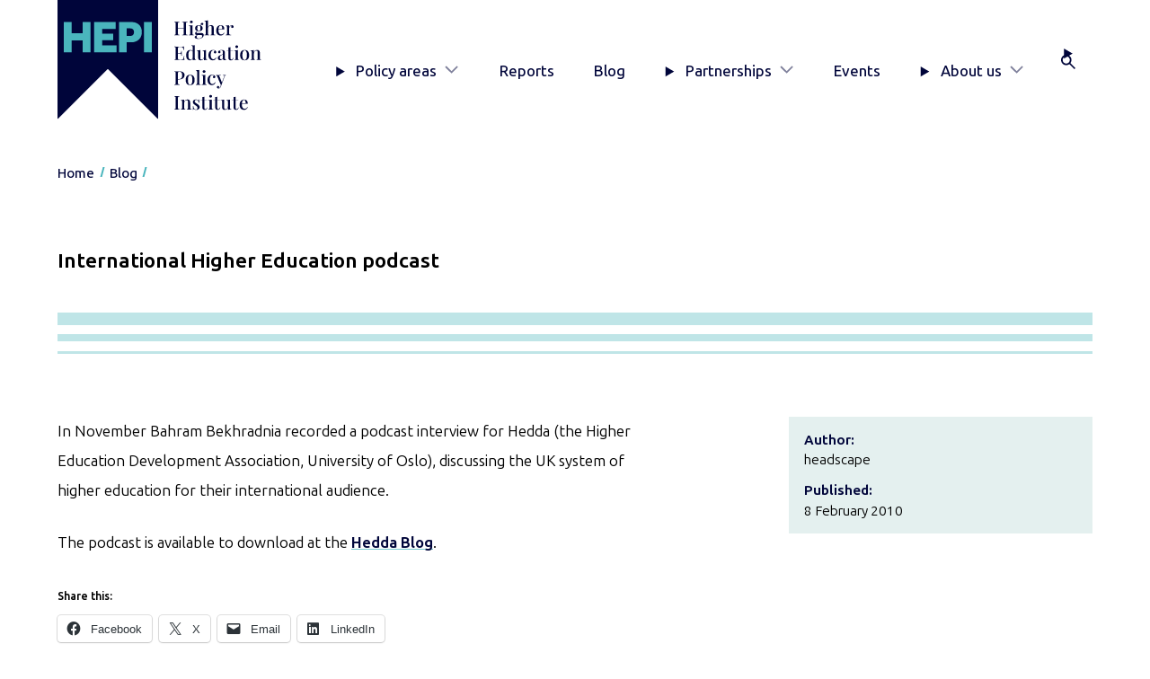

--- FILE ---
content_type: text/html; charset=UTF-8
request_url: https://www.hepi.ac.uk/2010/02/08/international-higher-education-podcast/
body_size: 8300
content:
<!DOCTYPE html><html lang="en-GB" class="no-js"><head><meta charset="UTF-8"/><meta name="viewport" content="width=device-width, initial-scale=1"/> <script type="text/javascript">(function(H){H.className=H.className.replace(/\bno-js\b/,'js')})(document.documentElement)</script> <meta name='robots' content='index, follow, max-image-preview:large, max-snippet:-1, max-video-preview:-1' /> <style media="screen">/*
* Theme Name: HEPI 2025
* Author: Headscape
* Description: A theme for HEPI
* Version: 1.3
* Text Domain: hepi
*/</style><link media="all" href="https://www.hepi.ac.uk/wp-content/cache/autoptimize/css/autoptimize_f1a467875e6f0d54852132d8f6fcbaa9.css" rel="stylesheet"><link media="print" href="https://www.hepi.ac.uk/wp-content/cache/autoptimize/css/autoptimize_67375a0fe59629232b0df270c7102359.css" rel="stylesheet"><title>International Higher Education podcast - HEPI</title><link rel="canonical" href="https://www.hepi.ac.uk/2010/02/08/international-higher-education-podcast/" /><meta property="og:locale" content="en_GB" /><meta property="og:type" content="article" /><meta property="og:title" content="International Higher Education podcast - HEPI" /><meta property="og:description" content="In November Bahram Bekhradnia recorded a podcast interview for Hedda (the Higher Education Development Association, University of Oslo), discussing the UK system of higher education for their international audience." /><meta property="og:url" content="https://www.hepi.ac.uk/2010/02/08/international-higher-education-podcast/" /><meta property="og:site_name" content="HEPI" /><meta property="article:published_time" content="2010-02-08T14:02:20+00:00" /><meta property="og:image" content="https://www.hepi.ac.uk/wp-content/uploads/2025/08/hepi-opengraph.png" /><meta property="og:image:width" content="1200" /><meta property="og:image:height" content="675" /><meta property="og:image:type" content="image/png" /><meta name="author" content="headscape" /><meta name="twitter:card" content="summary_large_image" /><meta name="twitter:creator" content="@HEPI_news" /><meta name="twitter:site" content="@HEPI_news" /><meta name="twitter:label1" content="Written by" /><meta name="twitter:data1" content="headscape" /> <script type="application/ld+json" class="yoast-schema-graph">{"@context":"https://schema.org","@graph":[{"@type":"WebPage","@id":"https://www.hepi.ac.uk/2010/02/08/international-higher-education-podcast/","url":"https://www.hepi.ac.uk/2010/02/08/international-higher-education-podcast/","name":"International Higher Education podcast - HEPI","isPartOf":{"@id":"https://www.hepi.ac.uk/#website"},"datePublished":"2010-02-08T14:02:20+00:00","author":{"@id":"https://www.hepi.ac.uk/#/schema/person/fa6eb4d635c2c578c0bf46734a4a7f65"},"breadcrumb":{"@id":"https://www.hepi.ac.uk/2010/02/08/international-higher-education-podcast/#breadcrumb"},"inLanguage":"en-GB","potentialAction":[{"@type":"ReadAction","target":["https://www.hepi.ac.uk/2010/02/08/international-higher-education-podcast/"]}]},{"@type":"BreadcrumbList","@id":"https://www.hepi.ac.uk/2010/02/08/international-higher-education-podcast/#breadcrumb","itemListElement":[{"@type":"ListItem","position":1,"name":"Home","item":"https://www.hepi.ac.uk/"},{"@type":"ListItem","position":2,"name":"Blog","item":"https://www.hepi.ac.uk/blog/"},{"@type":"ListItem","position":3,"name":"International Higher Education podcast"}]},{"@type":"WebSite","@id":"https://www.hepi.ac.uk/#website","url":"https://www.hepi.ac.uk/","name":"HEPI","description":"The UK&#039;s only independent think tank devoted to higher education.","potentialAction":[{"@type":"SearchAction","target":{"@type":"EntryPoint","urlTemplate":"https://www.hepi.ac.uk/?s={search_term_string}"},"query-input":{"@type":"PropertyValueSpecification","valueRequired":true,"valueName":"search_term_string"}}],"inLanguage":"en-GB"},{"@type":"Person","@id":"https://www.hepi.ac.uk/#/schema/person/fa6eb4d635c2c578c0bf46734a4a7f65","name":"headscape","image":{"@type":"ImageObject","inLanguage":"en-GB","@id":"https://www.hepi.ac.uk/#/schema/person/image/","url":"https://secure.gravatar.com/avatar/bfa224fc265b3c3552c411296f068ec68ba9cc1800d3d576be944a24b0a97f1c?s=96&d=mm&r=g","contentUrl":"https://secure.gravatar.com/avatar/bfa224fc265b3c3552c411296f068ec68ba9cc1800d3d576be944a24b0a97f1c?s=96&d=mm&r=g","caption":"headscape"}}]}</script> <link rel='dns-prefetch' href='//stats.wp.com' /><link rel='preconnect' href='//c0.wp.com' /><link rel="alternate" type="application/rss+xml" title="HEPI &raquo; International Higher Education podcast Comments Feed" href="https://www.hepi.ac.uk/2010/02/08/international-higher-education-podcast/feed/" /><link rel="alternate" title="oEmbed (JSON)" type="application/json+oembed" href="https://www.hepi.ac.uk/wp-json/oembed/1.0/embed?url=https%3A%2F%2Fwww.hepi.ac.uk%2F2010%2F02%2F08%2Finternational-higher-education-podcast%2F" /><link rel="alternate" title="oEmbed (XML)" type="text/xml+oembed" href="https://www.hepi.ac.uk/wp-json/oembed/1.0/embed?url=https%3A%2F%2Fwww.hepi.ac.uk%2F2010%2F02%2F08%2Finternational-higher-education-podcast%2F&#038;format=xml" /> <script type="text/javascript" src="https://www.hepi.ac.uk/wp-includes/js/jquery/jquery.min.js?ver=3.7.1" id="jquery-core-js"></script> <link rel="https://api.w.org/" href="https://www.hepi.ac.uk/wp-json/" /><link rel="alternate" title="JSON" type="application/json" href="https://www.hepi.ac.uk/wp-json/wp/v2/posts/828" /><link rel="EditURI" type="application/rsd+xml" title="RSD" href="https://www.hepi.ac.uk/xmlrpc.php?rsd" /><link rel='shortlink' href='https://www.hepi.ac.uk/?p=828' /><link rel="icon" href="https://www.hepi.ac.uk/wp-content/uploads/2025/08/cropped-hepi-favicon-32x32.png" sizes="32x32" /><link rel="icon" href="https://www.hepi.ac.uk/wp-content/uploads/2025/08/cropped-hepi-favicon-192x192.png" sizes="192x192" /><link rel="apple-touch-icon" href="https://www.hepi.ac.uk/wp-content/uploads/2025/08/cropped-hepi-favicon-180x180.png" /><meta name="msapplication-TileImage" content="https://www.hepi.ac.uk/wp-content/uploads/2025/08/cropped-hepi-favicon-270x270.png" />  <script>(function(w,d,s,l,i){w[l]=w[l]||[];w[l].push({'gtm.start':
						new Date().getTime(),event:'gtm.js'});var f=d.getElementsByTagName(s)[0],
					j=d.createElement(s),dl=l!='dataLayer'?'&l='+l:'';j.async=true;j.src=
					'https://www.googletagmanager.com/gtm.js?id='+i+dl;f.parentNode.insertBefore(j,f);
			})(window,document,'script','dataLayer','GTM-KSR949W');</script> </head><body class="wp-singular post-template-default single single-post postid-828 single-format-standard wp-embed-responsive wp-theme-hepi-2025" ><header class="siteHeader" id="siteHeader"><div class="wrap"> <a href="#main-content" class="siteHeader__skip visually-hidden focusable">Skip to main content</a><div class="siteHeader__inner"><div class="siteHeader__branding"> <a href="/" class="siteHeader__brandingLink" title="HEPI Home"> <img src="https://www.hepi.ac.uk/wp-content/themes/hepi-2025/assets/images/logo-hepi-full.svg" alt="HEPI: Higher Education Policy Institute" class="siteHeader__brandingImg"/> </a></div><div class="siteHeader__mobileTools"> <button class="siteHeader__button" aria-controls="primaryNav" aria-expanded="false" aria-label="Toggle navigation" title="Toggle navigation"> <span>Menu</span><div class="siteHeader__buttonIcon"></div><div class="hamburger  hamburger--squeeze"> <span class="hamburger-box"> <span class="hamburger-inner"></span> </span></div> </button></div><div class="siteHeader__primaryNav"><nav class="primaryNav" id="primaryNav" aria-label="Primary"><ul class="primaryNav__list"><li class="primaryNav__item menu-item  menu-item-type-post_type  menu-item-object-page  menu-item-has-children  menu-item-33518"> <details class="primaryNav__accordion"> <summary class="primaryNav__toggle"> Policy areas </summary><div class="primaryNav__secondLevel"><div class="primaryNav__secondLevelWrap"> <a class="primaryNav__secondLevelTitle" href="https://www.hepi.ac.uk/policy-areas/">Go to Policy areas</a><ul class="primaryNav__secondLevelList"><li class="primaryNav__secondLevelListItem"> <a class="primaryNav__secondLevelLink" href="https://www.hepi.ac.uk/policy-areas/access-and-participation/">Access and participation</a></li><li class="primaryNav__secondLevelListItem"> <a class="primaryNav__secondLevelLink" href="https://www.hepi.ac.uk/policy-areas/funding-and-finance/">Funding and finance</a></li><li class="primaryNav__secondLevelListItem"> <a class="primaryNav__secondLevelLink" href="https://www.hepi.ac.uk/policy-areas/government-and-regulation/">Government and regulation</a></li><li class="primaryNav__secondLevelListItem"> <a class="primaryNav__secondLevelLink" href="https://www.hepi.ac.uk/policy-areas/research-and-innovation/">Research and innovation</a></li><li class="primaryNav__secondLevelListItem"> <a class="primaryNav__secondLevelLink" href="https://www.hepi.ac.uk/policy-areas/skills-employability-and-civic/">Skills, employability and civic</a></li><li class="primaryNav__secondLevelListItem"> <a class="primaryNav__secondLevelLink" href="https://www.hepi.ac.uk/policy-areas/staff-leadership-and-governance/">Staff, leadership and governance</a></li><li class="primaryNav__secondLevelListItem"> <a class="primaryNav__secondLevelLink" href="https://www.hepi.ac.uk/policy-areas/student-experience/">Student experience</a></li><li class="primaryNav__secondLevelListItem"> <a class="primaryNav__secondLevelLink" href="https://www.hepi.ac.uk/policy-areas/teaching-and-learning/">Teaching and learning</a></li></ul></div></div> </details></li><li class="primaryNav__item menu-item  menu-item-type-post_type  menu-item-object-page  menu-item-33528"> <a class="primaryNav__link" href="https://www.hepi.ac.uk/reports/">Reports</a></li><li class="primaryNav__item menu-item  menu-item-type-post_type  menu-item-object-page  current_page_parent  menu-item-33540"> <a class="primaryNav__link" href="https://www.hepi.ac.uk/blog/">Blog</a></li><li class="primaryNav__item menu-item  menu-item-type-post_type  menu-item-object-page  menu-item-has-children  menu-item-33559"> <details class="primaryNav__accordion"> <summary class="primaryNav__toggle"> Partnerships </summary><div class="primaryNav__secondLevel"><div class="primaryNav__secondLevelWrap"> <a class="primaryNav__secondLevelTitle" href="https://www.hepi.ac.uk/partnerships/">Go to Partnerships</a><ul class="primaryNav__secondLevelList"><li class="primaryNav__secondLevelListItem"> <a class="primaryNav__secondLevelLink" href="https://www.hepi.ac.uk/partnerships/the-hepi-partnership/">The HEPI Partnership</a></li><li class="primaryNav__secondLevelListItem"> <a class="primaryNav__secondLevelLink" href="https://www.hepi.ac.uk/partnerships/university-partnership/">University Partnership</a></li><li class="primaryNav__secondLevelListItem"> <a class="primaryNav__secondLevelLink" href="https://www.hepi.ac.uk/partnerships/sponsorship/">Sponsorship</a></li><li class="primaryNav__secondLevelListItem"> <a class="primaryNav__secondLevelLink" href="https://www.hepi.ac.uk/partnerships/consultancy/">Consultancy</a></li></ul></div></div> </details></li><li class="primaryNav__item menu-item  menu-item-type-post_type  menu-item-object-page  menu-item-33529"> <a class="primaryNav__link" href="https://www.hepi.ac.uk/events/">Events</a></li><li class="primaryNav__item menu-item  menu-item-type-post_type  menu-item-object-page  menu-item-has-children  menu-item-33541"> <details class="primaryNav__accordion"> <summary class="primaryNav__toggle"> About us </summary><div class="primaryNav__secondLevel"><div class="primaryNav__secondLevelWrap"> <a class="primaryNav__secondLevelTitle" href="https://www.hepi.ac.uk/about-us/">Go to About us</a><ul class="primaryNav__secondLevelList"><li class="primaryNav__secondLevelListItem"> <a class="primaryNav__secondLevelLink" href="https://www.hepi.ac.uk/about-us/who-we-are/">Who we are</a></li><li class="primaryNav__secondLevelListItem"> <a class="primaryNav__secondLevelLink" href="https://www.hepi.ac.uk/about-us/writing-for-hepi/">Writing for HEPI</a></li><li class="primaryNav__secondLevelListItem"> <a class="primaryNav__secondLevelLink" href="https://www.hepi.ac.uk/about-us/vacancies/">Vacancies</a></li><li class="primaryNav__secondLevelListItem"> <a class="primaryNav__secondLevelLink" href="https://www.hepi.ac.uk/about-us/contact-us/">Contact HEPI</a></li></ul></div></div> </details></li><li class="primaryNav__item menu-item  menu-item-type-custom  menu-item-object-custom  menu-item-33549"> <details class="primaryNav__accordion  primaryNav__accordion--search"> <summary class="primaryNav__toggle" title="Search"><div class="primaryNav__label">Search</div> </summary><div class="primaryNav__secondLevel"><div class="primaryNav__secondLevelWrap"><form class="siteHeader__searchForm  searchForm" action="/" method="get"><div class="searchForm__inner"> <label for="searchForm__searchInput" class="visually-hidden">Search</label> <input type="search" id="searchForm__searchInput" name="s" class="searchForm__searchInput" placeholder="Search" autocomplete="off"> <button type="submit" class="searchForm__searchSubmit button">Go</button></div></form></div></div> </details></li></ul></nav></div></div></div></header><nav class="breadcrumbs" aria-label="Breadcrumb"><div class="wrap"><ul><li class="home"><span><a title="Go to HEPI." href="https://www.hepi.ac.uk" class="home"><span>Home</span></a></span></li><li class="post-root post post-post"><span><a title="Go to Blog." href="https://www.hepi.ac.uk/blog/" class="post-root post post-post"><span>Blog</span></a></span></li><li class="post post-post current-item"><span><span class="post post-post current-item">International Higher Education podcast</span></span></li></ul></div></nav><main id="main-content" role="main" ><div class="wrap"><article class="article  post-type-post" id="post-828"><header class="articleHeader"><h1 class="articleHeader__title  has-flair ">International Higher Education podcast</h1><div class="articleHeader__meta"><dl class="meta"><div class="meta__item"><dt>Author:</dt><dd>headscape</dd></div><div class="meta__item"><dt>Published:</dt><dd> <time datetime="2010-02-08 00:00:00">8 February 2010</time></dd></div></dl></div></header><div class="wrap-block-editor"><p>In November Bahram Bekhradnia recorded a podcast interview for Hedda (the Higher Education Development Association, University of Oslo), discussing the UK system of higher education for their international audience.</p><p>The podcast is available to download at the <a href="http://uv-blog.uio.no/mt/flexlearn/2010/02/international-higher-education-4.html" target="_blank">Hedda Blog</a>.</p><div class="sharedaddy sd-sharing-enabled"><div class="robots-nocontent sd-block sd-social sd-social-icon-text sd-sharing"><h3 class="sd-title">Share this:</h3><div class="sd-content"><ul><li class="share-facebook"><a rel="nofollow noopener noreferrer"
 data-shared="sharing-facebook-828"
 class="share-facebook sd-button share-icon"
 href="https://www.hepi.ac.uk/2010/02/08/international-higher-education-podcast/?share=facebook"
 target="_blank"
 aria-labelledby="sharing-facebook-828"
 > <span id="sharing-facebook-828" hidden>Click to share on Facebook (Opens in new window)</span> <span>Facebook</span> </a></li><li class="share-twitter"><a rel="nofollow noopener noreferrer"
 data-shared="sharing-twitter-828"
 class="share-twitter sd-button share-icon"
 href="https://www.hepi.ac.uk/2010/02/08/international-higher-education-podcast/?share=twitter"
 target="_blank"
 aria-labelledby="sharing-twitter-828"
 > <span id="sharing-twitter-828" hidden>Click to share on X (Opens in new window)</span> <span>X</span> </a></li><li class="share-email"><a rel="nofollow noopener noreferrer" data-shared="sharing-email-828" class="share-email sd-button share-icon" href="/cdn-cgi/l/email-protection#[base64]" target="_blank" aria-labelledby="sharing-email-828" data-email-share-error-title="Do you have email set up?" data-email-share-error-text="If you&#039;re having problems sharing via email, you might not have email set up for your browser. You may need to create a new email yourself." data-email-share-nonce="58dc8ae1ef" data-email-share-track-url="https://www.hepi.ac.uk/2010/02/08/international-higher-education-podcast/?share=email"> <span id="sharing-email-828" hidden>Click to email a link to a friend (Opens in new window)</span> <span>Email</span> </a></li><li class="share-linkedin"><a rel="nofollow noopener noreferrer"
 data-shared="sharing-linkedin-828"
 class="share-linkedin sd-button share-icon"
 href="https://www.hepi.ac.uk/2010/02/08/international-higher-education-podcast/?share=linkedin"
 target="_blank"
 aria-labelledby="sharing-linkedin-828"
 > <span id="sharing-linkedin-828" hidden>Click to share on LinkedIn (Opens in new window)</span> <span>LinkedIn</span> </a></li><li class="share-end"></li></ul></div></div></div></div></article><div id="comments" class="slab  alignfull  has-background  has-neutral-primary-background-color  margin-top-4xl"><div class="wrap"><h2 class="margin-top-none">Comments</h2><div class="comments"><div class="comments__actions"> <details open> <summary>Add comment</summary><form class="comments__form" method="post" action="https://www.hepi.ac.uk/wp-comments-post.php"> <label> Email<br/> <input required name="email" type="email" id="email"/> </label> <label> Name<br/> <input required name="author" type="text"/> </label> <label> Comment<br/><textarea placeholder="Leave a comment..." name="comment" cols="60" rows="3"></textarea></label> <input name="comment_post_ID" value="828" type="hidden"/> <input name="comment_parent" value="0" type="hidden"/> <button class="button  font-2xs" type="submit" name="Submit" class="btn">Send</button> <button class="button  font-2xs" type="reset">Cancel</button><p class="font-2xs">Your comment may be revised by the site if needed.</p></form> </details></div></div></div></div></div></main><div class="subscribeSlab  slab  alignfull  has-background  has-primary-background-color"><div class="wrap"><div class="subscribeSlab__inner"><figure class="subscribeSlab__figure"> <img width="600" height="822" src="https://www.hepi.ac.uk/wp-content/uploads/2026/01/Policy-Note-68-cover-image-scaled-600x822.jpg" class="subscribeSlab__img1 wpsmartcrop-image" alt="" decoding="async" fetchpriority="high" srcset="https://www.hepi.ac.uk/wp-content/uploads/2026/01/Policy-Note-68-cover-image-scaled-600x822.jpg 600w, https://www.hepi.ac.uk/wp-content/uploads/2026/01/Policy-Note-68-cover-image-scaled-300x411.jpg 300w, https://www.hepi.ac.uk/wp-content/uploads/2026/01/Policy-Note-68-cover-image-scaled-1200x1645.jpg 1200w" sizes="(max-width: 600px) 100vw, 600px" data-smartcrop-focus="[51,14]" /> <img width="600" height="822" src="https://www.hepi.ac.uk/wp-content/uploads/2026/01/HEPI-Policy-Note-67-cover-image-1-scaled-600x822.jpg" class="subscribeSlab__img2 wpsmartcrop-image" alt="" decoding="async" srcset="https://www.hepi.ac.uk/wp-content/uploads/2026/01/HEPI-Policy-Note-67-cover-image-1-scaled-600x822.jpg 600w, https://www.hepi.ac.uk/wp-content/uploads/2026/01/HEPI-Policy-Note-67-cover-image-1-scaled-300x411.jpg 300w, https://www.hepi.ac.uk/wp-content/uploads/2026/01/HEPI-Policy-Note-67-cover-image-1-scaled-1200x1645.jpg 1200w" sizes="(max-width: 600px) 100vw, 600px" data-smartcrop-focus="[49,14]" /></figure><div class="subscribeSlab__content"><h2 class="text-color-secondary">Subscribe today!</h2><p class="intro">Enter your email address to subscribe to HEPI Insights. The latest reports, policy debates and events information will be delivered straight to your inbox.</p><div class="subscribeSlab__widget"><div class="jetpack_subscription_widget"><h2 class="widgettitle"></h2><div class="wp-block-jetpack-subscriptions__container"><form action="#" method="post" accept-charset="utf-8" id="subscribe-blog-1"
 data-blog="83795794"
 data-post_access_level="everybody" ><p id="subscribe-email"> <label id="jetpack-subscribe-label"
 class="screen-reader-text"
 for="subscribe-field-1"> Email Address </label> <input type="email" name="email" autocomplete="email" required="required"
 value=""
 id="subscribe-field-1"
 placeholder="Email Address"
 /></p><p id="subscribe-submit"
 > <input type="hidden" name="action" value="subscribe"/> <input type="hidden" name="source" value="https://www.hepi.ac.uk/2010/02/08/international-higher-education-podcast/"/> <input type="hidden" name="sub-type" value="widget"/> <input type="hidden" name="redirect_fragment" value="subscribe-blog-1"/> <input type="hidden" id="_wpnonce" name="_wpnonce" value="c5cc4ff117" /><input type="hidden" name="_wp_http_referer" value="/2010/02/08/international-higher-education-podcast/" /> <button type="submit"
 class="wp-block-button__link"
 style="margin: 0; margin-left: 0px;"
 name="jetpack_subscriptions_widget"
 > Subscribe </button></p></form></div></div></div></div></div></div></div><footer class="siteFooter" aria-label="Site footer"><div class="siteFooter__inner"><div class="wrap"><div class="siteFooter__columns"><div class="siteFooter__contactConnect"><div class="siteFooter__contact"><h2 class="h4">Contact Us</h2><ul><li><a href="">+44 (0) 1865 819393</a></li><li>HEPI, 99 Banbury Road, Oxford OX2 6JX</li><li><a href="/cdn-cgi/l/email-protection#9bfafff6f2f5dbf3feebf2b5faf8b5eef0"><span class="__cf_email__" data-cfemail="254441484c4b654d40554c0b44460b504e">[email&#160;protected]</span></a></li></ul></div><nav class="siteFooter__connect" aria-label="Follow us"><h2 class="h4">Connect</h2><ul><li><a class="siteFooter__socialLink--x-(twitter)" href="https://x.com/HEPI_news">X (Twitter)</a></li><li><a class="siteFooter__socialLink--linkedin" href="https://www.linkedin.com/company/higher-education-policy-institute/">LinkedIn</a></li></ul></nav></div><nav class="siteFooter__policyAreas" aria-label="Policy areas"><h2 class="h4">Policy areas</h2><ul><li><a href="https://www.hepi.ac.uk/policy-areas/access-and-participation/">Access and participation</a></li><li><a href="https://www.hepi.ac.uk/policy-areas/funding-and-finance/">Funding and finance</a></li><li><a href="https://www.hepi.ac.uk/policy-areas/government-and-regulation/">Government and regulation</a></li><li><a href="https://www.hepi.ac.uk/policy-areas/research-and-innovation/">Research and innovation</a></li><li><a href="https://www.hepi.ac.uk/policy-areas/skills-employability-and-civic/">Skills, employability and civic</a></li><li><a href="https://www.hepi.ac.uk/policy-areas/staff-leadership-and-governance/">Staff, leadership and governance</a></li><li><a href="https://www.hepi.ac.uk/policy-areas/student-experience/">Student experience</a></li><li><a href="https://www.hepi.ac.uk/policy-areas/teaching-and-learning/">Teaching and learning</a></li></ul></nav><div class="siteFooter__quickLinks"><h2 class="h4">Quick links</h2><ul><li><a href="https://www.hepi.ac.uk/reports/">Reports</a></li><li><a href="https://www.hepi.ac.uk/events/">Events</a></li><li><a href="https://www.hepi.ac.uk/category/news/">News</a></li><li><a href="https://www.hepi.ac.uk/partnerships/">Partnerships</a></li><li><a href="https://www.hepi.ac.uk/sign-up/">Sign up</a></li><li><a href="https://www.hepi.ac.uk/about-us/contact-us/">Contact HEPI</a></li></ul></div></div></div></div><div class="siteFooter__legal"><div class="wrap"><p> <span>Company number: 4503712</span> <span>Charity number: 1099645</span> <span>© Copyright HEPI, 2025</span></p><ul><li><a href="https://www.hepi.ac.uk/cookies/">Cookies</a></li><li><a href="https://www.hepi.ac.uk/privacy-notice/">Privacy Notice</a></li></ul></div></div></footer> <script data-cfasync="false" src="/cdn-cgi/scripts/5c5dd728/cloudflare-static/email-decode.min.js"></script><script type="speculationrules">{"prefetch":[{"source":"document","where":{"and":[{"href_matches":"/*"},{"not":{"href_matches":["/wp-*.php","/wp-admin/*","/wp-content/uploads/*","/wp-content/*","/wp-content/plugins/*","/wp-content/themes/hepi-2025/*","/*\\?(.+)"]}},{"not":{"selector_matches":"a[rel~=\"nofollow\"]"}},{"not":{"selector_matches":".no-prefetch, .no-prefetch a"}}]},"eagerness":"conservative"}]}</script> <script type="text/javascript">window.WPCOM_sharing_counts = {"https:\/\/www.hepi.ac.uk\/2010\/02\/08\/international-higher-education-podcast\/":828};</script> <script type="text/javascript" id="jquery.wp-smartcrop-js-extra">var wpsmartcrop_options = {"focus_mode":"power-lines"};
//# sourceURL=jquery.wp-smartcrop-js-extra</script> <script type="text/javascript" id="jetpack-stats-js-before">_stq = window._stq || [];
_stq.push([ "view", JSON.parse("{\"v\":\"ext\",\"blog\":\"83795794\",\"post\":\"828\",\"tz\":\"0\",\"srv\":\"www.hepi.ac.uk\",\"j\":\"1:15.3.1\"}") ]);
_stq.push([ "clickTrackerInit", "83795794", "828" ]);
//# sourceURL=jetpack-stats-js-before</script> <script type="text/javascript" src="https://stats.wp.com/e-202605.js" id="jetpack-stats-js" defer="defer" data-wp-strategy="defer"></script> <script type="text/javascript" id="sharing-js-js-extra">var sharing_js_options = {"lang":"en","counts":"1","is_stats_active":"1"};
//# sourceURL=sharing-js-js-extra</script> <script type="text/javascript" id="sharing-js-js-after">var windowOpen;
			( function () {
				function matches( el, sel ) {
					return !! (
						el.matches && el.matches( sel ) ||
						el.msMatchesSelector && el.msMatchesSelector( sel )
					);
				}

				document.body.addEventListener( 'click', function ( event ) {
					if ( ! event.target ) {
						return;
					}

					var el;
					if ( matches( event.target, 'a.share-facebook' ) ) {
						el = event.target;
					} else if ( event.target.parentNode && matches( event.target.parentNode, 'a.share-facebook' ) ) {
						el = event.target.parentNode;
					}

					if ( el ) {
						event.preventDefault();

						// If there's another sharing window open, close it.
						if ( typeof windowOpen !== 'undefined' ) {
							windowOpen.close();
						}
						windowOpen = window.open( el.getAttribute( 'href' ), 'wpcomfacebook', 'menubar=1,resizable=1,width=600,height=400' );
						return false;
					}
				} );
			} )();
var windowOpen;
			( function () {
				function matches( el, sel ) {
					return !! (
						el.matches && el.matches( sel ) ||
						el.msMatchesSelector && el.msMatchesSelector( sel )
					);
				}

				document.body.addEventListener( 'click', function ( event ) {
					if ( ! event.target ) {
						return;
					}

					var el;
					if ( matches( event.target, 'a.share-twitter' ) ) {
						el = event.target;
					} else if ( event.target.parentNode && matches( event.target.parentNode, 'a.share-twitter' ) ) {
						el = event.target.parentNode;
					}

					if ( el ) {
						event.preventDefault();

						// If there's another sharing window open, close it.
						if ( typeof windowOpen !== 'undefined' ) {
							windowOpen.close();
						}
						windowOpen = window.open( el.getAttribute( 'href' ), 'wpcomtwitter', 'menubar=1,resizable=1,width=600,height=350' );
						return false;
					}
				} );
			} )();
var windowOpen;
			( function () {
				function matches( el, sel ) {
					return !! (
						el.matches && el.matches( sel ) ||
						el.msMatchesSelector && el.msMatchesSelector( sel )
					);
				}

				document.body.addEventListener( 'click', function ( event ) {
					if ( ! event.target ) {
						return;
					}

					var el;
					if ( matches( event.target, 'a.share-linkedin' ) ) {
						el = event.target;
					} else if ( event.target.parentNode && matches( event.target.parentNode, 'a.share-linkedin' ) ) {
						el = event.target.parentNode;
					}

					if ( el ) {
						event.preventDefault();

						// If there's another sharing window open, close it.
						if ( typeof windowOpen !== 'undefined' ) {
							windowOpen.close();
						}
						windowOpen = window.open( el.getAttribute( 'href' ), 'wpcomlinkedin', 'menubar=1,resizable=1,width=580,height=450' );
						return false;
					}
				} );
			} )();
//# sourceURL=sharing-js-js-after</script> <script id="wp-emoji-settings" type="application/json">{"baseUrl":"https://s.w.org/images/core/emoji/17.0.2/72x72/","ext":".png","svgUrl":"https://s.w.org/images/core/emoji/17.0.2/svg/","svgExt":".svg","source":{"concatemoji":"https://www.hepi.ac.uk/wp-includes/js/wp-emoji-release.min.js?ver=5cadf49a31dafe0b67c4d7e2cb158107"}}</script> <script type="module">/*! This file is auto-generated */
const a=JSON.parse(document.getElementById("wp-emoji-settings").textContent),o=(window._wpemojiSettings=a,"wpEmojiSettingsSupports"),s=["flag","emoji"];function i(e){try{var t={supportTests:e,timestamp:(new Date).valueOf()};sessionStorage.setItem(o,JSON.stringify(t))}catch(e){}}function c(e,t,n){e.clearRect(0,0,e.canvas.width,e.canvas.height),e.fillText(t,0,0);t=new Uint32Array(e.getImageData(0,0,e.canvas.width,e.canvas.height).data);e.clearRect(0,0,e.canvas.width,e.canvas.height),e.fillText(n,0,0);const a=new Uint32Array(e.getImageData(0,0,e.canvas.width,e.canvas.height).data);return t.every((e,t)=>e===a[t])}function p(e,t){e.clearRect(0,0,e.canvas.width,e.canvas.height),e.fillText(t,0,0);var n=e.getImageData(16,16,1,1);for(let e=0;e<n.data.length;e++)if(0!==n.data[e])return!1;return!0}function u(e,t,n,a){switch(t){case"flag":return n(e,"\ud83c\udff3\ufe0f\u200d\u26a7\ufe0f","\ud83c\udff3\ufe0f\u200b\u26a7\ufe0f")?!1:!n(e,"\ud83c\udde8\ud83c\uddf6","\ud83c\udde8\u200b\ud83c\uddf6")&&!n(e,"\ud83c\udff4\udb40\udc67\udb40\udc62\udb40\udc65\udb40\udc6e\udb40\udc67\udb40\udc7f","\ud83c\udff4\u200b\udb40\udc67\u200b\udb40\udc62\u200b\udb40\udc65\u200b\udb40\udc6e\u200b\udb40\udc67\u200b\udb40\udc7f");case"emoji":return!a(e,"\ud83e\u1fac8")}return!1}function f(e,t,n,a){let r;const o=(r="undefined"!=typeof WorkerGlobalScope&&self instanceof WorkerGlobalScope?new OffscreenCanvas(300,150):document.createElement("canvas")).getContext("2d",{willReadFrequently:!0}),s=(o.textBaseline="top",o.font="600 32px Arial",{});return e.forEach(e=>{s[e]=t(o,e,n,a)}),s}function r(e){var t=document.createElement("script");t.src=e,t.defer=!0,document.head.appendChild(t)}a.supports={everything:!0,everythingExceptFlag:!0},new Promise(t=>{let n=function(){try{var e=JSON.parse(sessionStorage.getItem(o));if("object"==typeof e&&"number"==typeof e.timestamp&&(new Date).valueOf()<e.timestamp+604800&&"object"==typeof e.supportTests)return e.supportTests}catch(e){}return null}();if(!n){if("undefined"!=typeof Worker&&"undefined"!=typeof OffscreenCanvas&&"undefined"!=typeof URL&&URL.createObjectURL&&"undefined"!=typeof Blob)try{var e="postMessage("+f.toString()+"("+[JSON.stringify(s),u.toString(),c.toString(),p.toString()].join(",")+"));",a=new Blob([e],{type:"text/javascript"});const r=new Worker(URL.createObjectURL(a),{name:"wpTestEmojiSupports"});return void(r.onmessage=e=>{i(n=e.data),r.terminate(),t(n)})}catch(e){}i(n=f(s,u,c,p))}t(n)}).then(e=>{for(const n in e)a.supports[n]=e[n],a.supports.everything=a.supports.everything&&a.supports[n],"flag"!==n&&(a.supports.everythingExceptFlag=a.supports.everythingExceptFlag&&a.supports[n]);var t;a.supports.everythingExceptFlag=a.supports.everythingExceptFlag&&!a.supports.flag,a.supports.everything||((t=a.source||{}).concatemoji?r(t.concatemoji):t.wpemoji&&t.twemoji&&(r(t.twemoji),r(t.wpemoji)))});
//# sourceURL=https://www.hepi.ac.uk/wp-includes/js/wp-emoji-loader.min.js</script> <script defer src="https://www.hepi.ac.uk/wp-content/cache/autoptimize/js/autoptimize_8f328885c12921ad4770a4e30f260ca6.js"></script><script defer src="https://static.cloudflareinsights.com/beacon.min.js/vcd15cbe7772f49c399c6a5babf22c1241717689176015" integrity="sha512-ZpsOmlRQV6y907TI0dKBHq9Md29nnaEIPlkf84rnaERnq6zvWvPUqr2ft8M1aS28oN72PdrCzSjY4U6VaAw1EQ==" data-cf-beacon='{"version":"2024.11.0","token":"9fdb6aa68d7b4390b61c989f98fc7bf7","r":1,"server_timing":{"name":{"cfCacheStatus":true,"cfEdge":true,"cfExtPri":true,"cfL4":true,"cfOrigin":true,"cfSpeedBrain":true},"location_startswith":null}}' crossorigin="anonymous"></script>
</body></html>

--- FILE ---
content_type: text/css; charset=UTF-8
request_url: https://www.hepi.ac.uk/wp-content/cache/autoptimize/css/autoptimize_f1a467875e6f0d54852132d8f6fcbaa9.css
body_size: 23603
content:
@import url("https://fonts.googleapis.com/css2?family=Playfair+Display:ital,wght@0,400..900;1,400..900&family=Ubuntu+Sans:ital,wght@0,100..800;1,100..800&display=swap");
img:is([sizes=auto i],[sizes^="auto," i]){contain-intrinsic-size:3000px 1500px}
img.wp-smiley,img.emoji{display:inline !important;border:none !important;box-shadow:none !important;height:1em !important;width:1em !important;margin:0 .07em !important;vertical-align:-.1em !important;background:0 0 !important;padding:0 !important}
:root{--wp-block-synced-color:#7a00df;--wp-block-synced-color--rgb:122,0,223;--wp-bound-block-color:var(--wp-block-synced-color);--wp-editor-canvas-background:#ddd;--wp-admin-theme-color:#007cba;--wp-admin-theme-color--rgb:0,124,186;--wp-admin-theme-color-darker-10:#006ba1;--wp-admin-theme-color-darker-10--rgb:0,107,160.5;--wp-admin-theme-color-darker-20:#005a87;--wp-admin-theme-color-darker-20--rgb:0,90,135;--wp-admin-border-width-focus:2px}@media (min-resolution:192dpi){:root{--wp-admin-border-width-focus:1.5px}}.wp-element-button{cursor:pointer}:root .has-very-light-gray-background-color{background-color:#eee}:root .has-very-dark-gray-background-color{background-color:#313131}:root .has-very-light-gray-color{color:#eee}:root .has-very-dark-gray-color{color:#313131}:root .has-vivid-green-cyan-to-vivid-cyan-blue-gradient-background{background:linear-gradient(135deg,#00d084,#0693e3)}:root .has-purple-crush-gradient-background{background:linear-gradient(135deg,#34e2e4,#4721fb 50%,#ab1dfe)}:root .has-hazy-dawn-gradient-background{background:linear-gradient(135deg,#faaca8,#dad0ec)}:root .has-subdued-olive-gradient-background{background:linear-gradient(135deg,#fafae1,#67a671)}:root .has-atomic-cream-gradient-background{background:linear-gradient(135deg,#fdd79a,#004a59)}:root .has-nightshade-gradient-background{background:linear-gradient(135deg,#330968,#31cdcf)}:root .has-midnight-gradient-background{background:linear-gradient(135deg,#020381,#2874fc)}:root{--wp--preset--font-size--normal:16px;--wp--preset--font-size--huge:42px}.has-regular-font-size{font-size:1em}.has-larger-font-size{font-size:2.625em}.has-normal-font-size{font-size:var(--wp--preset--font-size--normal)}.has-huge-font-size{font-size:var(--wp--preset--font-size--huge)}.has-text-align-center{text-align:center}.has-text-align-left{text-align:left}.has-text-align-right{text-align:right}.has-fit-text{white-space:nowrap!important}#end-resizable-editor-section{display:none}.aligncenter{clear:both}.items-justified-left{justify-content:flex-start}.items-justified-center{justify-content:center}.items-justified-right{justify-content:flex-end}.items-justified-space-between{justify-content:space-between}.screen-reader-text{border:0;clip-path:inset(50%);height:1px;margin:-1px;overflow:hidden;padding:0;position:absolute;width:1px;word-wrap:normal!important}.screen-reader-text:focus{background-color:#ddd;clip-path:none;color:#444;display:block;font-size:1em;height:auto;left:5px;line-height:normal;padding:15px 23px 14px;text-decoration:none;top:5px;width:auto;z-index:100000}html :where(.has-border-color){border-style:solid}html :where([style*=border-top-color]){border-top-style:solid}html :where([style*=border-right-color]){border-right-style:solid}html :where([style*=border-bottom-color]){border-bottom-style:solid}html :where([style*=border-left-color]){border-left-style:solid}html :where([style*=border-width]){border-style:solid}html :where([style*=border-top-width]){border-top-style:solid}html :where([style*=border-right-width]){border-right-style:solid}html :where([style*=border-bottom-width]){border-bottom-style:solid}html :where([style*=border-left-width]){border-left-style:solid}html :where(img[class*=wp-image-]){height:auto;max-width:100%}:where(figure){margin:0 0 1em}html :where(.is-position-sticky){--wp-admin--admin-bar--position-offset:var(--wp-admin--admin-bar--height,0px)}@media screen and (max-width:600px){html :where(.is-position-sticky){--wp-admin--admin-bar--position-offset:0px}}
:root{--wp--preset--aspect-ratio--square:1;--wp--preset--aspect-ratio--4-3:4/3;--wp--preset--aspect-ratio--3-4:3/4;--wp--preset--aspect-ratio--3-2:3/2;--wp--preset--aspect-ratio--2-3:2/3;--wp--preset--aspect-ratio--16-9:16/9;--wp--preset--aspect-ratio--9-16:9/16;--wp--preset--color--black:#000;--wp--preset--color--cyan-bluish-gray:#abb8c3;--wp--preset--color--white:#fff;--wp--preset--color--pale-pink:#f78da7;--wp--preset--color--vivid-red:#cf2e2e;--wp--preset--color--luminous-vivid-orange:#ff6900;--wp--preset--color--luminous-vivid-amber:#fcb900;--wp--preset--color--light-green-cyan:#7bdcb5;--wp--preset--color--vivid-green-cyan:#00d084;--wp--preset--color--pale-cyan-blue:#8ed1fc;--wp--preset--color--vivid-cyan-blue:#0693e3;--wp--preset--color--vivid-purple:#9b51e0;--wp--preset--color--primary:#00053a;--wp--preset--color--secondary:#4ab5bd;--wp--preset--color--neutral-primary:#f4f1ec;--wp--preset--color--neutral-secondary:#e4f0ef;--wp--preset--gradient--vivid-cyan-blue-to-vivid-purple:linear-gradient(135deg,#0693e3 0%,#9b51e0 100%);--wp--preset--gradient--light-green-cyan-to-vivid-green-cyan:linear-gradient(135deg,#7adcb4 0%,#00d082 100%);--wp--preset--gradient--luminous-vivid-amber-to-luminous-vivid-orange:linear-gradient(135deg,#fcb900 0%,#ff6900 100%);--wp--preset--gradient--luminous-vivid-orange-to-vivid-red:linear-gradient(135deg,#ff6900 0%,#cf2e2e 100%);--wp--preset--gradient--very-light-gray-to-cyan-bluish-gray:linear-gradient(135deg,#eee 0%,#a9b8c3 100%);--wp--preset--gradient--cool-to-warm-spectrum:linear-gradient(135deg,#4aeadc 0%,#9778d1 20%,#cf2aba 40%,#ee2c82 60%,#fb6962 80%,#fef84c 100%);--wp--preset--gradient--blush-light-purple:linear-gradient(135deg,#ffceec 0%,#9896f0 100%);--wp--preset--gradient--blush-bordeaux:linear-gradient(135deg,#fecda5 0%,#fe2d2d 50%,#6b003e 100%);--wp--preset--gradient--luminous-dusk:linear-gradient(135deg,#ffcb70 0%,#c751c0 50%,#4158d0 100%);--wp--preset--gradient--pale-ocean:linear-gradient(135deg,#fff5cb 0%,#b6e3d4 50%,#33a7b5 100%);--wp--preset--gradient--electric-grass:linear-gradient(135deg,#caf880 0%,#71ce7e 100%);--wp--preset--gradient--midnight:linear-gradient(135deg,#020381 0%,#2874fc 100%);--wp--preset--font-size--small:.9rem;--wp--preset--font-size--medium:1rem;--wp--preset--font-size--large:1.125rem;--wp--preset--font-size--x-large:1.25rem;--wp--preset--font-size--2-x-small:.75rem;--wp--preset--font-size--x-small:.8rem;--wp--preset--spacing--20:.44rem;--wp--preset--spacing--30:.67rem;--wp--preset--spacing--40:1rem;--wp--preset--spacing--50:1.5rem;--wp--preset--spacing--60:2.25rem;--wp--preset--spacing--70:3.38rem;--wp--preset--spacing--80:5.06rem;--wp--preset--shadow--natural:6px 6px 9px rgba(0,0,0,.2);--wp--preset--shadow--deep:12px 12px 50px rgba(0,0,0,.4);--wp--preset--shadow--sharp:6px 6px 0px rgba(0,0,0,.2);--wp--preset--shadow--outlined:6px 6px 0px -3px #fff,6px 6px #000;--wp--preset--shadow--crisp:6px 6px 0px #000}.wp-block-pullquote{--wp--preset--color--neutral-primary:#f4f1ec;--wp--preset--color--neutral-secondary:#e4f0ef}.wp-block-quote{--wp--preset--color--neutral-primary:#f4f1ec;--wp--preset--color--neutral-secondary:#e4f0ef}.wp-block-acf-slab{--wp--preset--color--neutral-primary:#f4f1ec;--wp--preset--color--neutral-secondary:#e4f0ef}.wp-block-acf-box{--wp--preset--color--neutral-primary:#f4f1ec;--wp--preset--color--neutral-secondary:#e4f0ef;--wp--preset--color--primary:#00053a;--wp--preset--color--secondary:#4ab5bd}:root{--wp--style--global--content-size:40rem;--wp--style--global--wide-size:70rem}:where(body){margin:0}.wp-site-blocks{padding-top:var(--wp--style--root--padding-top);padding-bottom:var(--wp--style--root--padding-bottom)}.has-global-padding{padding-right:var(--wp--style--root--padding-right);padding-left:var(--wp--style--root--padding-left)}.has-global-padding>.alignfull{margin-right:calc(var(--wp--style--root--padding-right) * -1);margin-left:calc(var(--wp--style--root--padding-left) * -1)}.has-global-padding :where(:not(.alignfull.is-layout-flow)>.has-global-padding:not(.wp-block-block,.alignfull)){padding-right:0;padding-left:0}.has-global-padding :where(:not(.alignfull.is-layout-flow)>.has-global-padding:not(.wp-block-block,.alignfull))>.alignfull{margin-left:0;margin-right:0}.wp-site-blocks>.alignleft{float:left;margin-right:2em}.wp-site-blocks>.alignright{float:right;margin-left:2em}.wp-site-blocks>.aligncenter{justify-content:center;margin-left:auto;margin-right:auto}:where(.is-layout-flex){gap:.5em}:where(.is-layout-grid){gap:.5em}.is-layout-flow>.alignleft{float:left;margin-inline-start:0;margin-inline-end:2em}.is-layout-flow>.alignright{float:right;margin-inline-start:2em;margin-inline-end:0}.is-layout-flow>.aligncenter{margin-left:auto !important;margin-right:auto !important}.is-layout-constrained>.alignleft{float:left;margin-inline-start:0;margin-inline-end:2em}.is-layout-constrained>.alignright{float:right;margin-inline-start:2em;margin-inline-end:0}.is-layout-constrained>.aligncenter{margin-left:auto !important;margin-right:auto !important}.is-layout-constrained>:where(:not(.alignleft):not(.alignright):not(.alignfull)){max-width:var(--wp--style--global--content-size);margin-left:auto !important;margin-right:auto !important}.is-layout-constrained>.alignwide{max-width:var(--wp--style--global--wide-size)}body .is-layout-flex{display:flex}.is-layout-flex{flex-wrap:wrap;align-items:center}.is-layout-flex>:is(*,div){margin:0}body .is-layout-grid{display:grid}.is-layout-grid>:is(*,div){margin:0}body{--wp--style--root--padding-top:0px;--wp--style--root--padding-right:0px;--wp--style--root--padding-bottom:0px;--wp--style--root--padding-left:0px}a:where(:not(.wp-element-button)){text-decoration:underline}:root :where(.wp-element-button,.wp-block-button__link){background-color:#32373c;border-width:0;color:#fff;font-family:inherit;font-size:inherit;font-style:inherit;font-weight:inherit;letter-spacing:inherit;line-height:inherit;padding-top:calc(0.667em + 2px);padding-right:calc(1.333em + 2px);padding-bottom:calc(0.667em + 2px);padding-left:calc(1.333em + 2px);text-decoration:none;text-transform:inherit}.has-black-color{color:var(--wp--preset--color--black) !important}.has-cyan-bluish-gray-color{color:var(--wp--preset--color--cyan-bluish-gray) !important}.has-white-color{color:var(--wp--preset--color--white) !important}.has-pale-pink-color{color:var(--wp--preset--color--pale-pink) !important}.has-vivid-red-color{color:var(--wp--preset--color--vivid-red) !important}.has-luminous-vivid-orange-color{color:var(--wp--preset--color--luminous-vivid-orange) !important}.has-luminous-vivid-amber-color{color:var(--wp--preset--color--luminous-vivid-amber) !important}.has-light-green-cyan-color{color:var(--wp--preset--color--light-green-cyan) !important}.has-vivid-green-cyan-color{color:var(--wp--preset--color--vivid-green-cyan) !important}.has-pale-cyan-blue-color{color:var(--wp--preset--color--pale-cyan-blue) !important}.has-vivid-cyan-blue-color{color:var(--wp--preset--color--vivid-cyan-blue) !important}.has-vivid-purple-color{color:var(--wp--preset--color--vivid-purple) !important}.has-primary-color{color:var(--wp--preset--color--primary) !important}.has-secondary-color{color:var(--wp--preset--color--secondary) !important}.has-neutral-primary-color{color:var(--wp--preset--color--neutral-primary) !important}.has-neutral-secondary-color{color:var(--wp--preset--color--neutral-secondary) !important}.has-black-background-color{background-color:var(--wp--preset--color--black) !important}.has-cyan-bluish-gray-background-color{background-color:var(--wp--preset--color--cyan-bluish-gray) !important}.has-white-background-color{background-color:var(--wp--preset--color--white) !important}.has-pale-pink-background-color{background-color:var(--wp--preset--color--pale-pink) !important}.has-vivid-red-background-color{background-color:var(--wp--preset--color--vivid-red) !important}.has-luminous-vivid-orange-background-color{background-color:var(--wp--preset--color--luminous-vivid-orange) !important}.has-luminous-vivid-amber-background-color{background-color:var(--wp--preset--color--luminous-vivid-amber) !important}.has-light-green-cyan-background-color{background-color:var(--wp--preset--color--light-green-cyan) !important}.has-vivid-green-cyan-background-color{background-color:var(--wp--preset--color--vivid-green-cyan) !important}.has-pale-cyan-blue-background-color{background-color:var(--wp--preset--color--pale-cyan-blue) !important}.has-vivid-cyan-blue-background-color{background-color:var(--wp--preset--color--vivid-cyan-blue) !important}.has-vivid-purple-background-color{background-color:var(--wp--preset--color--vivid-purple) !important}.has-primary-background-color{background-color:var(--wp--preset--color--primary) !important}.has-secondary-background-color{background-color:var(--wp--preset--color--secondary) !important}.has-neutral-primary-background-color{background-color:var(--wp--preset--color--neutral-primary) !important}.has-neutral-secondary-background-color{background-color:var(--wp--preset--color--neutral-secondary) !important}.has-black-border-color{border-color:var(--wp--preset--color--black) !important}.has-cyan-bluish-gray-border-color{border-color:var(--wp--preset--color--cyan-bluish-gray) !important}.has-white-border-color{border-color:var(--wp--preset--color--white) !important}.has-pale-pink-border-color{border-color:var(--wp--preset--color--pale-pink) !important}.has-vivid-red-border-color{border-color:var(--wp--preset--color--vivid-red) !important}.has-luminous-vivid-orange-border-color{border-color:var(--wp--preset--color--luminous-vivid-orange) !important}.has-luminous-vivid-amber-border-color{border-color:var(--wp--preset--color--luminous-vivid-amber) !important}.has-light-green-cyan-border-color{border-color:var(--wp--preset--color--light-green-cyan) !important}.has-vivid-green-cyan-border-color{border-color:var(--wp--preset--color--vivid-green-cyan) !important}.has-pale-cyan-blue-border-color{border-color:var(--wp--preset--color--pale-cyan-blue) !important}.has-vivid-cyan-blue-border-color{border-color:var(--wp--preset--color--vivid-cyan-blue) !important}.has-vivid-purple-border-color{border-color:var(--wp--preset--color--vivid-purple) !important}.has-primary-border-color{border-color:var(--wp--preset--color--primary) !important}.has-secondary-border-color{border-color:var(--wp--preset--color--secondary) !important}.has-neutral-primary-border-color{border-color:var(--wp--preset--color--neutral-primary) !important}.has-neutral-secondary-border-color{border-color:var(--wp--preset--color--neutral-secondary) !important}.has-vivid-cyan-blue-to-vivid-purple-gradient-background{background:var(--wp--preset--gradient--vivid-cyan-blue-to-vivid-purple) !important}.has-light-green-cyan-to-vivid-green-cyan-gradient-background{background:var(--wp--preset--gradient--light-green-cyan-to-vivid-green-cyan) !important}.has-luminous-vivid-amber-to-luminous-vivid-orange-gradient-background{background:var(--wp--preset--gradient--luminous-vivid-amber-to-luminous-vivid-orange) !important}.has-luminous-vivid-orange-to-vivid-red-gradient-background{background:var(--wp--preset--gradient--luminous-vivid-orange-to-vivid-red) !important}.has-very-light-gray-to-cyan-bluish-gray-gradient-background{background:var(--wp--preset--gradient--very-light-gray-to-cyan-bluish-gray) !important}.has-cool-to-warm-spectrum-gradient-background{background:var(--wp--preset--gradient--cool-to-warm-spectrum) !important}.has-blush-light-purple-gradient-background{background:var(--wp--preset--gradient--blush-light-purple) !important}.has-blush-bordeaux-gradient-background{background:var(--wp--preset--gradient--blush-bordeaux) !important}.has-luminous-dusk-gradient-background{background:var(--wp--preset--gradient--luminous-dusk) !important}.has-pale-ocean-gradient-background{background:var(--wp--preset--gradient--pale-ocean) !important}.has-electric-grass-gradient-background{background:var(--wp--preset--gradient--electric-grass) !important}.has-midnight-gradient-background{background:var(--wp--preset--gradient--midnight) !important}.has-small-font-size{font-size:var(--wp--preset--font-size--small) !important}.has-medium-font-size{font-size:var(--wp--preset--font-size--medium) !important}.has-large-font-size{font-size:var(--wp--preset--font-size--large) !important}.has-x-large-font-size{font-size:var(--wp--preset--font-size--x-large) !important}.has-2-x-small-font-size{font-size:var(--wp--preset--font-size--2-x-small) !important}.has-x-small-font-size{font-size:var(--wp--preset--font-size--x-small) !important}.wp-block-pullquote.has-neutral-primary-color{color:var(--wp--preset--color--neutral-primary) !important}.wp-block-pullquote.has-neutral-secondary-color{color:var(--wp--preset--color--neutral-secondary) !important}.wp-block-pullquote.has-neutral-primary-background-color{background-color:var(--wp--preset--color--neutral-primary) !important}.wp-block-pullquote.has-neutral-secondary-background-color{background-color:var(--wp--preset--color--neutral-secondary) !important}.wp-block-pullquote.has-neutral-primary-border-color{border-color:var(--wp--preset--color--neutral-primary) !important}.wp-block-pullquote.has-neutral-secondary-border-color{border-color:var(--wp--preset--color--neutral-secondary) !important}.wp-block-quote.has-neutral-primary-color{color:var(--wp--preset--color--neutral-primary) !important}.wp-block-quote.has-neutral-secondary-color{color:var(--wp--preset--color--neutral-secondary) !important}.wp-block-quote.has-neutral-primary-background-color{background-color:var(--wp--preset--color--neutral-primary) !important}.wp-block-quote.has-neutral-secondary-background-color{background-color:var(--wp--preset--color--neutral-secondary) !important}.wp-block-quote.has-neutral-primary-border-color{border-color:var(--wp--preset--color--neutral-primary) !important}.wp-block-quote.has-neutral-secondary-border-color{border-color:var(--wp--preset--color--neutral-secondary) !important}.wp-block-acf-slab.has-neutral-primary-color{color:var(--wp--preset--color--neutral-primary) !important}.wp-block-acf-slab.has-neutral-secondary-color{color:var(--wp--preset--color--neutral-secondary) !important}.wp-block-acf-slab.has-neutral-primary-background-color{background-color:var(--wp--preset--color--neutral-primary) !important}.wp-block-acf-slab.has-neutral-secondary-background-color{background-color:var(--wp--preset--color--neutral-secondary) !important}.wp-block-acf-slab.has-neutral-primary-border-color{border-color:var(--wp--preset--color--neutral-primary) !important}.wp-block-acf-slab.has-neutral-secondary-border-color{border-color:var(--wp--preset--color--neutral-secondary) !important}.wp-block-acf-box.has-neutral-primary-color{color:var(--wp--preset--color--neutral-primary) !important}.wp-block-acf-box.has-neutral-secondary-color{color:var(--wp--preset--color--neutral-secondary) !important}.wp-block-acf-box.has-primary-color{color:var(--wp--preset--color--primary) !important}.wp-block-acf-box.has-secondary-color{color:var(--wp--preset--color--secondary) !important}.wp-block-acf-box.has-neutral-primary-background-color{background-color:var(--wp--preset--color--neutral-primary) !important}.wp-block-acf-box.has-neutral-secondary-background-color{background-color:var(--wp--preset--color--neutral-secondary) !important}.wp-block-acf-box.has-primary-background-color{background-color:var(--wp--preset--color--primary) !important}.wp-block-acf-box.has-secondary-background-color{background-color:var(--wp--preset--color--secondary) !important}.wp-block-acf-box.has-neutral-primary-border-color{border-color:var(--wp--preset--color--neutral-primary) !important}.wp-block-acf-box.has-neutral-secondary-border-color{border-color:var(--wp--preset--color--neutral-secondary) !important}.wp-block-acf-box.has-primary-border-color{border-color:var(--wp--preset--color--primary) !important}.wp-block-acf-box.has-secondary-border-color{border-color:var(--wp--preset--color--secondary) !important}
img.wpsmartcrop-image{opacity:0;transition:opacity .2s;overflow:hidden;o-object-fit:cover;object-fit:cover}img.wpsmartcrop-image.wpsmartcrop-rendered{opacity:1}img.wpsmartcrop-image+div.wpsmartcrop-overlay{position:absolute;margin:0;padding:0;overflow:hidden;opacity:0;transition:opacity .2s}img.wpsmartcrop-image+div.wpsmartcrop-overlay.wpsmartcrop-overlay-rendered{opacity:1}img.wpsmartcrop-image+div.wpsmartcrop-overlay img{position:absolute;top:auto;right:auto;bottom:auto;left:auto;margin:0;padding:0;overflow:hidden;min-width:0;max-width:none;min-height:0;max-height:none;width:auto;height:auto}
@charset "UTF-8";html{line-height:1.15;-webkit-text-size-adjust:100%}body{margin:0}hr{box-sizing:content-box;height:0;overflow:visible}pre{font-family:monospace,monospace;font-size:1em}small{font-size:80%}sub,sup{font-size:75%;line-height:0;position:relative;vertical-align:baseline}sub{bottom:-.25em}sup{top:-.5em}button,input,optgroup,select,textarea{font-family:inherit;font-size:100%;line-height:1.15;margin:0}button,input{overflow:visible}button,select{text-transform:none}button,[type=button],[type=reset],[type=submit]{-webkit-appearance:button}button::-moz-focus-inner,[type=button]::-moz-focus-inner,[type=reset]::-moz-focus-inner,[type=submit]::-moz-focus-inner{border-style:none;padding:0}button:-moz-focusring,[type=button]:-moz-focusring,[type=reset]:-moz-focusring,[type=submit]:-moz-focusring{outline:1px dotted ButtonText}summary{display:list-item}
/*!
 * Hamburgers
 * @description Tasty CSS-animated hamburgers
 * @author Jonathan Suh @jonsuh
 * @site https://jonsuh.com/hamburgers
 * @link https://github.com/jonsuh/hamburgers
 */
html{position:relative;-webkit-text-decoration-skip:ink;text-decoration-skip-ink:auto;-webkit-font-smoothing:antialiased;font-size:100%}@media (max-width:359px){html{font-size:90%}}@media (min-width:50em) and (min-height:20em){html{font-size:105%}}@media (min-width:90em) and (min-height:20em){html{font-size:110%}}@media (min-width:95em) and (min-height:20em){html{font-size:120%}}@media (min-width:105em) and (min-height:50em){html{font-size:125%}}@media (min-width:115em) and (min-height:60em){html{font-size:130%}}body{font-family:"Ubuntu Sans",sans-serif;line-height:2;font-size:1rem;font-weight:400;tap-highlight-color:rgba(74,181,189,.25)}@media screen{body{background:#fff;color:#000}}::-moz-selection{background:rgba(166,143,94,.2)}::selection{background:rgba(166,143,94,.2)}a{font-weight:bolder;color:#00053a;cursor:pointer;text-decoration-thickness:.2em;text-decoration-color:var(--decoration-color,rgba(74,181,189,.75));-webkit-text-decoration-skip:none;text-decoration-skip:none;-webkit-text-decoration-skip-ink:none;text-decoration-skip-ink:none}a:hover,a:focus{background:var(--decoration-color,rgba(74,181,189,.25));text-decoration-thickness:.2em;text-decoration-color:var(--decoration-color,rgba(74,181,189,.25))}a img{border:0}a[href^=mailto],.url{word-break:break-word}:where(h1,.h1,h2,.h2,h3,.h3,h4,.h4,h5,.h5,h6,.h6){font-family:"Playfair Display",Times,"Times New Roman",serif;line-height:1.2;font-weight:500;color:var(--heading-color,#00053a)}:where(h1,.h1,h2,.h2,h3,.h3,h4,.h4,h5,.h5,h6,.h6) a{font-weight:500;color:#00053a;border-color:#00053a}:where(h1){margin:-.15em 0 1.5rem}:where(h2,h3,h4,h5,h6){margin:4rem 0 1.5rem}h1+h2,h2+h3,h3+h4,h4+h5,h5+h6,.subheading{margin-top:0}:where(h1,.h1){font-size:2.5rem}:where(h1-small,.h1-small){font-size:2rem}:where(h2,.h2){font-size:1.6rem}:where(h2-large,.h2-large){font-size:1.8rem}:where(h3,.h3){font-size:1.25rem}:where(h4,.h4){font-size:1.125rem}:where(h5,.h5){font-size:1rem}:where(h6,.h6){font-size:.9rem}@media (min-width:70em) and (min-height:30em){:where(h1,.h1){font-size:3.5rem}:where(h1-small,.h1-small){font-size:3rem}:where(h2,.h2){font-size:2rem}:where(h2-large,.h2-large){font-size:2.5rem}:where(h3,.h3){font-size:1.4rem}:where(h4,.h4){font-size:1.25rem}:where(h5,.h5){font-size:1.125rem}:where(h6,.h6){font-size:1rem}}p{margin:0 0 1.5em;max-width:40em}p:empty{margin:0}p:where(.has-text-align-center){margin-left:auto;margin-right:auto}:where(#main-content p) a{font-weight:bolder;color:#00053a;text-decoration-thickness:.2em;text-decoration-color:rgba(74,181,189,.75)}:where(#main-content p) a:hover,:where(#main-content p) a:focus{background:rgba(74,181,189,.25)}:where(#main-content p) a:hover,:where(#main-content p) a:focus{background:rgba(74,181,189,.25)}acronym,abbr{border-bottom:1px dotted #333}strong,.strong{font-weight:bolder}i{font-style:normal}em{font-style:italic}nav{line-height:1.2}nav ul{list-style:none;padding:0;max-width:none}nav a{text-decoration:none}dl{margin:0 0 1.5rem}dt{color:#00053a;font-weight:700;margin-bottom:.25rem}dd{margin:0}hr{clear:both;height:.2rem;background:var(--hr-background,#4ab5bd);border:0 !important;margin:0;margin-top:4rem;margin-bottom:4rem}img{display:block;max-width:100%;height:auto;width:auto}iframe{max-width:100%}figure{position:relative;margin:0 0 2rem}figcaption{margin:0;padding:.5rem 0;font-size:.8rem;line-height:1.6;color:#000;border-bottom:1px solid #a68f5e}figcaption p:last-child{margin-bottom:0}address{font-style:normal}li{margin-bottom:.5rem}ul{margin:0 0 1.5rem;padding-inline-start:2em;max-width:40rem;box-sizing:border-box}ul ul{margin:.75rem 0 1.5rem}:where(ul) ::marker{color:var(--bullet-color,var(--text-color,#4ab5bd))}ol{margin:0 0 1.5rem;padding-inline-start:2em;max-width:40rem}ol ol{margin:.75rem 0 1.5rem}:where(ol) ::marker{font-family:"Playfair Display",Times,"Times New Roman",serif;font-weight:bolder;color:var(--bullet-color,var(--text-color,#00053a))}table{font-size:.85em;margin:0 0 2rem;border-color:#f4f1ec;border-spacing:0;border-collapse:collapse;line-height:1.6}table p:last-child{margin-bottom:0}table .button:only-child{margin:0}caption{text-align:start}thead tr{border-bottom:1px solid #f4f1ec}thead td,thead th{background:#f4f1ec;border-bottom:1px solid #f4f1ec;vertical-align:bottom}tfoot{border-top:1px solid #f4f1ec}tr{background:#fbfaf9;border-bottom:1px solid #f4f1ec}tr:nth-child(even){background:#f7f5f1}td,th{padding:1em}th{background:rgba(247.3,245.2,241.7,.5);font-weight:700;text-align:start}td{vertical-align:top}hgroup,.hgroup{margin:0 0 2rem}hgroup :where(h1,.h1,h2,.h2,h3,.h3,h4,.h4,h5,.h5,h6,.h6),.hgroup :where(h1,.h1,h2,.h2,h3,.h3,h4,.h4,h5,.h5,h6,.h6){margin:0 0 .5rem}input[type=text],input[type=password],input[type=number],input[type=email],input[type=tel],input[type=search],input[type=date],input[type=time],textarea,select{width:100%;max-width:20em;font-size:1.1em;padding:.6125em .75em;line-height:1.6;border:2px solid #e4f0ef;box-sizing:border-box;border-radius:0;box-shadow:none;-webkit-appearance:none;-moz-appearance:none;appearance:none}fieldset{border:0;padding:0;margin-bottom:2rem}legend{font-family:"Playfair Display",Times,"Times New Roman",serif;line-height:1.2;font-size:1.6rem;font-weight:500;color:#00053a;margin-bottom:1.5rem}textarea{max-width:30em}select{-webkit-appearance:none;-moz-appearance:none;appearance:none;background:url(//www.hepi.ac.uk/wp-content/themes/hepi-2025/assets/styles/../img/icon-chevron-down-primary.svg) no-repeat right .75em center;background-size:.75em;padding-right:3em}select::-ms-expand{display:none}legend{margin-bottom:.5rem}label{display:block}pre{clear:both;font-size:.9em;line-height:1.6;margin:1.5rem 0;padding:1em;-moz-tab-size:2;-o-tab-size:2;tab-size:2;background:#000;color:#fff;max-width:100%;overflow:auto}pre::-moz-selection{background:rgba(166,143,94,.75);color:#fff}pre::selection{background:rgba(166,143,94,.75);color:#fff}code{display:inline-block;line-height:1.6;font-size:.8em;background:rgba(0,5,58,.05);padding:0 .2em;color:#00053a;border:1px rgba(0,5,58,.25) solid;border-radius:.2em}.intro,.is-style-intro{font-size:1.125rem;line-height:1.6;max-width:40rem}@media (min-width:40em){.intro,.is-style-intro{font-size:1.25em}}.intro-xl,.is-style-intro-xl{font-size:1.25rem;line-height:1.6;max-width:40rem}@media (min-width:40em){.intro-xl,.is-style-intro-xl{font-size:1.4em}}.caps{text-transform:uppercase}.url{color:#000}html{scroll-padding-top:calc(8rem + 2vh)}@media screen{html{background:#fff}}body{--scrollbar:0px}html,body{position:static}main{position:relative;z-index:1;padding:var(--slab__padding-y) 0}main:where(:has(>.slab:last-child)),main:where(:has(>.wrap>.slab:last-child)),main:where(:has(.wrap-content-center>.slab:last-child)){margin-bottom:0}section{margin:0 0 4rem}section:first-child{margin-top:0}.wrap{margin:0 auto;padding:0 clamp(0.75rem, 5vw, 4rem);max-width:70rem}.wrap-block-editor:after{content:"";display:table;clear:both}.wrap-block-editor>*{max-width:40rem}.wrap-block-editor>*[data-align=wide],.wrap-block-editor>*.align-wide,.wrap-block-editor>*.alignwide{max-width:70rem}.wrap-block-editor>*[data-align=full],.wrap-block-editor>*.align-full,.wrap-block-editor>*.alignfull{clear:both;max-width:none;width:calc(100vw - var(--scrollbar));margin-left:calc(-50vw + var(--scrollbar) / 2 + 50%);margin-right:calc(-50vw + var(--scrollbar) / 2 + 50%)}.align-center,.align-centre,.aligncenter{clear:none;text-align:center}.align-left,.alignleft{float:none;margin-left:auto;margin-right:auto}@media (min-width:40rem){.align-left,.alignleft{float:left;clear:left;width:100%;max-width:calc(50% - 2.5rem);box-sizing:border-box;margin-left:0;margin-top:.5rem;margin-right:2.5rem;margin-bottom:1rem}}@media (min-width:65rem){.align-left,.alignleft{max-width:calc(33% - 2.5rem)}}@media (min-width:25rem){.align-left.size-xs,.align-left.size-sm,.align-left.size-small,.alignleft.size-xs,.alignleft.size-sm,.alignleft.size-small{float:none}}@media (min-width:25rem) and (min-width:25rem){.align-left.size-xs,.align-left.size-sm,.align-left.size-small,.alignleft.size-xs,.alignleft.size-sm,.alignleft.size-small{float:left;clear:left;box-sizing:border-box;margin-left:0;margin-top:.5rem;margin-right:2.5rem;margin-bottom:1rem}}.align-left [class*=align],.alignleft [class*=align]{max-width:100%;width:100%;margin-left:0;margin-right:0}.align-right,.alignright{float:none;margin-left:auto;margin-right:auto}@media (min-width:40rem){.align-right,.alignright{float:right;clear:right;width:100%;max-width:calc(50% - 2.5rem);box-sizing:border-box;margin-right:0;margin-top:.5rem;margin-left:2.5rem;margin-bottom:1rem}}@media (min-width:65rem){.align-right,.alignright{max-width:calc(33% - 2.5rem)}}@media (min-width:25rem){.align-right.size-xs,.align-right.size-sm,.align-right.size-small,.alignright.size-xs,.alignright.size-sm,.alignright.size-small{float:none}}@media (min-width:25rem) and (min-width:25rem){.align-right.size-xs,.align-right.size-sm,.align-right.size-small,.alignright.size-xs,.alignright.size-sm,.alignright.size-small{float:right;clear:right;box-sizing:border-box;margin-right:0;margin-top:.5rem;margin-left:2.5rem;margin-bottom:1rem}}.align-right [class*=align],.alignright [class*=align]{max-width:100%;width:100%;margin-left:0;margin-right:0}.align-full,.alignfull{clear:both;max-width:none;width:calc(100vw - var(--scrollbar));margin-left:calc(-50vw + var(--scrollbar) / 2 + 50%);margin-right:calc(-50vw + var(--scrollbar) / 2 + 50%)}.acf-innerblocks-container>*{max-width:40rem}.acf-innerblocks-container>*[data-align=wide],.acf-innerblocks-container>*.align-wide,.acf-innerblocks-container>*.alignwide{max-width:70rem}.acf-innerblocks-container>*[data-align=full],.acf-innerblocks-container>*.align-full,.acf-innerblocks-container>*.alignfull{clear:both;max-width:none;width:calc(100vw - var(--scrollbar));margin-left:calc(-50vw + var(--scrollbar) / 2 + 50%);margin-right:calc(-50vw + var(--scrollbar) / 2 + 50%)}.wp-block-embed{display:table}.wp-block-embed.alignleft,.wp-block-embed.alignright,.wp-block[data-align=left]>[data-type="core/embed"],.wp-block[data-align=right]>[data-type="core/embed"]{max-width:none}@media (min-width:40rem){.wp-block-embed.alignleft,.wp-block-embed.alignright,.wp-block[data-align=left]>[data-type="core/embed"],.wp-block[data-align=right]>[data-type="core/embed"]{max-width:calc(50% - 2.5rem)}}.wp-embed-responsive .wp-has-aspect-ratio .wp-block-embed__wrapper:before{display:none;padding-top:0 !important}.wp-embed-responsive .wp-has-aspect-ratio iframe,.wp-embed-responsive .wp-has-aspect-ratio img,.wp-embed-responsive .wp-has-aspect-ratio .rll-youtube-player{position:static !important;width:100vw;height:auto;max-height:90vh}.wp-embed-responsive .wp-has-aspect-ratio img{-o-object-fit:cover;object-fit:cover}.wp-embed-responsive .wp-embed-aspect-21-9 iframe,.wp-embed-responsive .wp-embed-aspect-21-9 img,.wp-embed-responsive .wp-embed-aspect-21-9 .rll-youtube-player{aspect-ratio:21/9}.wp-embed-responsive .wp-embed-aspect-18-9 iframe,.wp-embed-responsive .wp-embed-aspect-18-9 img,.wp-embed-responsive .wp-embed-aspect-18-9 .rll-youtube-player{aspect-ratio:18/9}.wp-embed-responsive .wp-embed-aspect-16-9 iframe,.wp-embed-responsive .wp-embed-aspect-16-9 img,.wp-embed-responsive .wp-embed-aspect-16-9 .rll-youtube-player{aspect-ratio:16/9}.wp-embed-responsive .wp-embed-aspect-4-3 iframe,.wp-embed-responsive .wp-embed-aspect-4-3 img,.wp-embed-responsive .wp-embed-aspect-4-3 .rll-youtube-player{aspect-ratio:4/3}.wp-embed-responsive .wp-embed-aspect-1-1 iframe,.wp-embed-responsive .wp-embed-aspect-1-1 img,.wp-embed-responsive .wp-embed-aspect-1-1 .rll-youtube-player{aspect-ratio:1/1}.wp-embed-responsive .wp-embed-aspect-9-16 iframe,.wp-embed-responsive .wp-embed-aspect-9-16 img,.wp-embed-responsive .wp-embed-aspect-9-16 .rll-youtube-player{aspect-ratio:9/16}.wp-embed-responsive .wp-embed-aspect-1-2 iframe,.wp-embed-responsive .wp-embed-aspect-1-2 img,.wp-embed-responsive .wp-embed-aspect-1-2 .rll-youtube-player{aspect-ratio:1/2}.editor-styles-wrapper .wp-block-embed{display:block !important}.list--unstyled{list-style:none;padding-inline-start:0;max-width:none}.list--inline{list-style:none;padding-inline-start:0}.list--inline>li{display:inline-block}.list--piped,:where(ul,ol).is-style-inline-piped,.inPageNav ul{list-style:none;padding-inline-start:0}.list--piped>li,:where(ul,ol).is-style-inline-piped>li,.inPageNav ul>li{display:inline-block}.list--piped>li:after,:where(ul,ol).is-style-inline-piped>li:after,.inPageNav ul>li:after{position:relative;right:-.75rem;content:"";border-inline-start:.15em solid #f4f1ec;padding-inline-start:1.5rem}.list--piped>li:last-child:after,:where(ul,ol).is-style-inline-piped>li:last-child:after,.inPageNav ul>li:last-child:after{display:none}.list--piped>li>div,:where(ul,ol).is-style-inline-piped>li>div,.inPageNav ul>li>div{display:inline-block}.wp-block-image{width:auto}.wp-block-image:where(:not([class*=align]):not(:has(figure[class*=align]))){display:table}.wp-block-image figcaption{margin:0}.wp-block-image.aligncenter{display:block;text-align:center}.wp-block-image.aligncenter img{margin-left:auto;margin-right:auto}.wp-block-table thead{border-bottom:inherit}.wp-block-table tfoot{border-top:inherit}.wp-block-table td,.wp-block-table th{border:inherit;padding:1em}.wp-block-table.alignfull{width:auto;max-width:70rem;margin-left:auto;margin-right:auto}:where(blockquote){margin:0}blockquote,.blockquote,.wp-block-quote{position:relative;display:block;padding:0;font-size:1rem;line-height:1.6;font-style:italic;container:blockquote/inline-size;box-sizing:border-box}blockquote,.blockquote,.wp-block-quote{margin-bottom:2rem}blockquote:where(:not(.alignleft,.alignright)),.blockquote:where(:not(.alignleft,.alignright)),.wp-block-quote:where(:not(.alignleft,.alignright)){margin-top:2rem}blockquote p,.blockquote p,.wp-block-quote p{font-size:clamp(1em, 5cqi, 1.25em);margin:0 0 1em;max-width:40em}blockquote p:last-child,.blockquote p:last-child,.wp-block-quote p:last-child{margin-bottom:0}blockquote p a:where(:not([class])),.blockquote p a:where(:not([class])),.wp-block-quote p a:where(:not([class])){border:0;text-decoration-line:underline}.blockquote__footer,blockquote footer,blockquote>cite{position:relative;margin-top:2rem;padding-top:.5rem;font-family:"Ubuntu Sans",sans-serif;font-size:.9rem}.blockquote__footer:before,blockquote footer:before,blockquote>cite:before{content:"";position:absolute;top:0;display:table;width:20%;border-top:1px solid #767676}.blockquote__footer p,blockquote footer p,blockquote>cite p{margin:0 0 .0625rem}cite,.cite{display:block;font-family:"Ubuntu Sans",sans-serif;font-size:1rem;font-style:normal;color:var(--cite-color,#00053a);margin:0 0 .0625rem}.blockquote--short{font-size:1.4em}@media (min-width:70em){.blockquote--short{font-size:1.8em}}.blockquote--long{font-size:1.125em}@media (min-width:70em){.blockquote--long{font-size:1.25em}}.wp-block-quote,:where(.wrap-block-editor)>blockquote{padding:calc(0.75rem + 2%);background:#f4f1ec;box-sizing:border-box}.wp-block-quote__citation,:where(.wrap-block-editor)>blockquote__citation{margin-bottom:0}.wp-block-quote.alignfull,:where(.wrap-block-editor)>blockquote.alignfull{width:auto;max-width:70rem;margin-left:auto;margin-right:auto}.wp-block-pullquote{text-align:inherit;font-size:inherit;box-sizing:border-box;padding:calc(0.75rem + 2%);background:#f4f1ec}.wp-block-pullquote{margin-bottom:2rem}.wp-block-pullquote:where(:not([class*=align])){margin-top:2rem}.wp-block-pullquote blockquote{font-size:inherit}.wp-block-pullquote__citation{margin-bottom:0}.wp-block-pullquote:where(.is-style-primary,.is-style-secondary,.is-style-tertiary) blockquote{padding-left:2.5rem}.wp-block-pullquote:where(.is-style-primary,.is-style-secondary,.is-style-tertiary) blockquote:before{position:absolute;left:0;top:-.25em;font-size:4em;content:"“";color:var(--marker-color,#00053a)}.wp-block-pullquote.is-style-primary{--marker-color:#00053a;--cite-color:#00053a}.wp-block-pullquote.is-style-secondary{--marker-color:#4ab5bd;--cite-color:#222}.wp-block-pullquote.is-style-tertiary{--marker-color:#a68f5e;--cite-color:#222}.wp-block-pullquote.has-background{padding:calc(0.75rem + 2%)}.wp-block-pullquote.alignfull{width:auto;max-width:70rem;margin-left:auto;margin-right:auto}.wp-block-pullquote.alignleft,.wp-block-pullquote.alignright{max-width:none}@media (min-width:40rem){.wp-block-pullquote.alignleft,.wp-block-pullquote.alignright{max-width:calc(50% - 2.5rem)}}@media (min-width:65rem){.wp-block-pullquote.alignleft,.wp-block-pullquote.alignright{max-width:calc(33% - 2.5rem)}}:where(.slab.has-background) .wp-block-quote,:where(.slab.has-background) :where(.wrap-block-editor) blockquote{background:#fff}:where(.slab.has-background) .wp-block-pullquote{background:#fff}hr{clear:both;height:.2rem;background:var(--hr-background,#4ab5bd);border:0 !important;margin:0;margin-top:4rem;margin-bottom:4rem}hr.hr--primary,hr.is-style-primary{--hr-background:#00053a}hr.hr--secondary,hr.is-style-secondary{--hr-background:#4ab5bd}hr.hr--tertiary,hr.is-style-tertiary{--hr-background:#a68f5e}dl,.meta{line-height:1.2}dl__item,.meta__item{margin-bottom:1rem}.meta--inline-dd dd{display:inline;margin-right:.5rem}.meta--inline-dd dd:before{content:"•";margin-right:.5rem;font-weight:700;color:#4ab5bd}.meta--inline-dd dd:first-of-type:before{display:none}.meta--inline .meta__item{margin-bottom:.5rem}.meta--inline .meta__item:last-child{margin-bottom:0}.meta--inline dt{display:inline-block;margin-right:.25rem;margin-bottom:0}.meta--inline dt:after{content:":"}.meta--inline dd{display:inline;margin-right:.25rem}.meta--inline dd:before{content:"•";margin-right:.5rem;font-weight:700;color:#4ab5bd}.meta--inline dd:first-of-type:before{display:none}.siteHeader{position:relative;z-index:3}.siteHeader__inner{display:flex;flex-wrap:wrap;width:100%;justify-content:space-between;align-items:center;-moz-column-gap:clamp(0.75rem, 20% - 8rem, 10%);column-gap:clamp(0.75rem, 20% - 8rem, 10%)}@media (min-width:60rem){.siteHeader__inner{flex-wrap:nowrap}}.siteHeader__mobileTools{justify-self:flex-end}@media (min-width:60rem){.siteHeader__mobileTools{display:none}}.siteHeader__button{display:inline-flex;-moz-column-gap:.5rem;column-gap:.5rem;border:1px solid #00053a;background:0 0;padding:.5rem .75rem;font-weight:500;color:#00053a}.siteHeader__buttonIcon:after{content:"";display:inline-block;width:1.5em;height:1em;background:center center/contain no-repeat url(//www.hepi.ac.uk/wp-content/themes/hepi-2025/assets/styles/../images/i-menu-search.svg)}.siteHeader__button .hamburger{display:none}.siteHeader__primaryNav{flex:1 2 60em}.siteHeader__branding{flex:1 2 20em;max-width:40%;margin-bottom:1rem}.siteHeader__brandingLink{display:flex;align-items:flex-start;max-width:100%;gap:.75rem;font-weight:500;text-decoration:none}.siteHeader__brandingLink:hover{background:0 0}.siteHeader__brandingImg{width:auto !important;flex:1 1 6em}.js .primaryNav{display:none}@media (min-width:60rem){.js .primaryNav{display:block !important}}.primaryNav__list{position:relative;margin:1rem 0 0}@media (min-width:60rem){.primaryNav__list{margin:0;display:flex;gap:.75rem;justify-content:space-between;font-size:.8rem}}@media (min-width:65rem){.primaryNav__list{font-size:.9rem}}@media (min-width:75rem){.primaryNav__list{font-size:1rem}}.primaryNav__item{flex:1 1 auto}@media (min-width:60rem){.primaryNav__item{text-align:center;align-self:flex-end}.primaryNav__item:last-child .primaryNav__secondLevel,.primaryNav__item:nth-last-child(2) .primaryNav__secondLevel{right:0}}.primaryNav__toggle,.primaryNav__link{display:block;cursor:pointer;font-weight:500;padding:.75em 0;color:#00053a;text-decoration-thickness:.25em;text-decoration-color:rgba(74,181,189,.75)}.primaryNav__toggle:hover,.primaryNav__toggle:focus,.primaryNav__link:hover,.primaryNav__link:focus{background-color:transparent;text-decoration:underline;text-decoration-thickness:.25em;text-decoration-color:rgba(74,181,189,.75)}@media (min-width:60rem){.primaryNav__toggle,.primaryNav__link{display:inline-block;padding:.75em .5em;border-bottom:.2em solid transparent}.primaryNav__toggle:hover,.primaryNav__toggle:focus,.primaryNav__link:hover,.primaryNav__link:focus{text-decoration:none}.primaryNav__toggle:hover,.primaryNav__link:hover{border-bottom:.2em solid rgba(74,181,189,.75)}}@media (min-width:85rem){.primaryNav__toggle,.primaryNav__link{padding:.75em 1em}}.primaryNav__accordion[open] .primaryNav__toggle:after{transform:rotate3d(1,0,0,180deg)}@media (min-width:60rem){.primaryNav__accordion[open] .primaryNav__toggle:before{position:fixed;inset:0;background:rgba(255,255,255,.5);-webkit-backdrop-filter:blur(.15rem);backdrop-filter:blur(.15rem);cursor:pointer;z-index:-1}}.primaryNav__accordion--search .primaryNav__toggle{display:none;padding-right:0;margin-left:auto;background:center center/1em no-repeat url(//www.hepi.ac.uk/wp-content/themes/hepi-2025/assets/styles/../images/i-search.svg);background-clip:border-box}@media (min-width:60rem){.primaryNav__accordion--search .primaryNav__toggle{display:block}}.primaryNav__accordion--search .primaryNav__toggle:after{display:none}.primaryNav__accordion--search .primaryNav__toggle:hover{border-color:transparent}.primaryNav__accordion--search .primaryNav__label{text-indent:-9999em}@media (min-width:60rem){.primaryNav__accordion--search .primaryNav__secondLevelWrap{padding:.25rem .75rem}}.primaryNav__toggle{position:relative;list-style-type:none;padding-right:2em}.primaryNav__toggle:after{content:"";background:right center/1em no-repeat url(//www.hepi.ac.uk/wp-content/themes/hepi-2025/assets/styles/../images/i-down-chevron.svg);position:absolute;right:.5em;height:1em;width:1em;transition:all .2s ease-in-out}@media (min-width:60rem){.primaryNav__toggle{padding-right:2em}.primaryNav__toggle:before{content:""}}.primaryNav__secondLevel{padding:.75em 0;text-align:left}@media (min-width:60rem){.primaryNav__secondLevel{position:absolute;top:100%;max-width:20em;background:#fff;box-shadow:0 .5em .5em rgba(0,0,0,.1)}}.primaryNav__secondLevelTitle,.primaryNav__secondLevelLink{display:block;padding:1em}.primaryNav__secondLevelTitle:hover,.primaryNav__secondLevelTitle:focus,.primaryNav__secondLevelLink:hover,.primaryNav__secondLevelLink:focus{background:rgba(74,181,189,.2)}.primaryNav__secondLevelTitle{font-weight:500;font-style:italic}.primaryNav__secondLevelLink{font-weight:400}.primaryNav__secondLevelList{margin:0}.primaryNav__secondLevelListItem{margin:0}.siteFooter__inner{background:#4ab5bd;margin-bottom:1rem;padding:var(--slab__padding-y) 0}.siteFooter__inner a{font-weight:400}.siteFooter__inner a:hover,.siteFooter__inner a:focus{text-decoration:underline;text-decoration-color:rgba(0,5,58,.25)}.siteFooter :where(h1,h2,h3,h4,h5,h6){margin-top:0}.siteFooter ul{list-style:none;padding-inline-start:0;line-height:1.2}.siteFooter__columns{display:flex;flex-wrap:wrap;-moz-column-gap:4rem;column-gap:4rem;row-gap:1.5rem}.siteFooter__columns>*{flex:1 1 15rem}@media (min-width:50rem){.siteFooter__columns{flex-wrap:nowrap}.siteFooter__columns>*{flex:1 1 33%}}.siteFooter__columns li{margin-bottom:1rem}.siteFooter__contactConnect{flex:1 1 30rem;display:flex;flex-wrap:wrap;-moz-column-gap:4rem;column-gap:4rem;row-gap:1.5rem}.siteFooter__contactConnect>*{flex:1 1 15rem}@media (min-width:50rem){.siteFooter__contactConnect{flex:1 1 33%}}.siteFooter__legal{font-size:.65rem}.siteFooter__legal p,.siteFooter__legal ul{display:inline-block;max-width:none}.siteFooter__legal span,.siteFooter__legal li{display:inline-block;margin-right:1.5rem}.articleHeader{font-size:.9rem;margin-bottom:calc(var(--slab__padding-y))}.articleHeader__title{position:relative;--accent-color:rgba(74,181,189,.35)}.articleHeader__title.has-flair{margin-bottom:calc(var(--slab__padding-y))}.articleHeader__title.has-flair:after{content:"";display:block;margin-top:calc(var(--slab__padding-y) / 2);height:calc(var(--slab__padding-y) / 1.5);background:linear-gradient(180deg,var(--accent-color) 0%,var(--accent-color) 30%,rgba(255,255,255,0) 30%,rgba(255,255,255,0) 52.5%,var(--accent-color) 52.5%,var(--accent-color) 70%,rgba(255,255,255,0) 70%,rgba(255,255,255,0) 92.5%,var(--accent-color) 92.5%)}.articleHeader__flair{margin-bottom:calc(var(--slab__padding-y))}.articleHeader__flair:after{content:"";display:block;margin-top:calc(var(--slab__padding-y) / 2);height:calc(var(--slab__padding-y) / 2);background:linear-gradient(180deg,var(--accent-color) 0%,var(--accent-color) 30%,rgba(255,255,255,0) 30%,rgba(255,255,255,0) 52.5%,var(--accent-color) 52.5%,var(--accent-color) 72.5%,rgba(255,255,255,0) 72.5%,rgba(255,255,255,0) 92.5%,var(--accent-color) 92.5%)}.articleHeader__meta{position:relative;margin:0 0 2rem;padding:1rem;background:#e4f0ef}@media (min-width:70em){.articleHeader__meta{float:right;width:clamp(15rem, 33% - 2.5rem, 25rem);margin-inline-start:2.5rem;box-sizing:border-box}}.articleHeader__meta .meta{display:flex;flex-wrap:wrap;-moz-column-gap:4rem;column-gap:4rem}.articleHeader__meta .meta:last-child{margin-bottom:0}.articleHeader__meta .meta>*{flex:1 1 15em}.articleHeader__meta .meta>*:last-child{margin-bottom:0}.articleHeader__meta dt{color:#00053a}.articleHeader img{margin:auto;max-height:80vmin}@media (min-width:70em){.articleHeader:where(:has(+.wrap-block-editor>.inPageNav)) .articleHeader__meta{margin-top:calc(var(--slab__padding-y))}}@media (min-width:40rem){.articleHeader:where(:not(:has(+.wrap-block-editor>.inPageNav))) .articleHeader__meta{float:right;width:clamp(15rem, 33% - 2.5rem, 25rem);margin-inline-start:2.5rem;box-sizing:border-box}}.agendaList{margin:0 0 2.5rem;padding:0}.agendaList .acf-innerblocks-container{display:contents}.agendaList__item{display:flex;list-style:none;flex-wrap:wrap;-moz-column-gap:1.5rem;column-gap:1.5rem;row-gap:.5rem;padding-bottom:1.5rem;margin-bottom:1.5rem;border-bottom:.2rem solid #f4f1ec;line-height:1.6}.agendaList>.agendaList__item:last-child,.agendaList>.acf-innerblocks-container>.agendaList__item:last-child,.agendaList>.acf-innerblocks-container>.block-editor-block-list__block:last-child .agendaList__item{border-bottom:none;margin-bottom:0;padding-bottom:0}.agendaList__time{margin:0;flex:0 0 6rem;font-family:"Playfair Display",Times,"Times New Roman",serif;line-height:1.2;font-size:1.25rem;font-weight:500;color:var(--heading-color,#00053a);font-family:"Playfair Display",Times,"Times New Roman",serif}.agendaList__content{flex:10 1 18em}.agendaList__content :where(h1,h2,h3,h4,h5,h6){margin:1.5rem 0}.agendaList__content>*,.agendaList__content .acf-innerblocks-container>*{margin-bottom:.75rem}.agendaList__content>*:first-child,.agendaList__content .acf-innerblocks-container>*:first-child{margin-top:0}.agendaList__content>*:last-child,.agendaList__content .acf-innerblocks-container>*:last-child{margin-bottom:0}.arrowLinksList,ul.is-style-arrow-links-list,ul.is-style-arrow-links-list-jumbo{display:grid;padding:0;list-style:none;max-width:none;grid-template-columns:repeat(auto-fill,minmax(clamp(40%, 15em, 100%), 1fr));grid-column-gap:1.5rem;line-height:1.2}.arrowLinksList li,ul.is-style-arrow-links-list li,ul.is-style-arrow-links-list-jumbo li{margin:0 0 -1px;padding:1.5rem 0;border-top:1px solid #4ab5bd;border-bottom:1px solid #4ab5bd}.arrowLinksList li>*:last-child,ul.is-style-arrow-links-list li>*:last-child,ul.is-style-arrow-links-list-jumbo li>*:last-child{margin-bottom:0}.arrowLinksList a,ul.is-style-arrow-links-list a,ul.is-style-arrow-links-list-jumbo a{font-weight:400;text-decoration-line:none;color:var(--text-color,#00053a)}.arrowLinksList a:only-child,ul.is-style-arrow-links-list a:only-child,ul.is-style-arrow-links-list-jumbo a:only-child{display:block;margin:-1.5rem 0;padding:1.5rem 3rem 1.5rem 0;background:transparent right center/1.25em no-repeat url(//www.hepi.ac.uk/wp-content/themes/hepi-2025/assets/styles/../images/i-arr-ne-secondary.svg)}.arrowLinksList a:hover,.arrowLinksList a:focus,ul.is-style-arrow-links-list a:hover,ul.is-style-arrow-links-list a:focus,ul.is-style-arrow-links-list-jumbo a:hover,ul.is-style-arrow-links-list-jumbo a:focus{text-decoration-line:underline;text-decoration-color:var(--decoration-color,rgba(74,181,189,.75))}.arrowLinksList :where(h1,h2,h3,h4,h5,h6),ul.is-style-arrow-links-list :where(h1,h2,h3,h4,h5,h6),ul.is-style-arrow-links-list-jumbo :where(h1,h2,h3,h4,h5,h6){margin:0 0 1rem}.arrowLinksList :where(h1,h2,h3,h4,h5,h6) a,ul.is-style-arrow-links-list :where(h1,h2,h3,h4,h5,h6) a,ul.is-style-arrow-links-list-jumbo :where(h1,h2,h3,h4,h5,h6) a{font-weight:500}@supports (hyphenate-limit-chars:auto 4 4){.arrowLinksList :where(h1,h2,h3,h4,h5,h6),ul.is-style-arrow-links-list :where(h1,h2,h3,h4,h5,h6),ul.is-style-arrow-links-list-jumbo :where(h1,h2,h3,h4,h5,h6){overflow-wrap:break-word;-webkit-hyphens:auto;hyphens:auto;hyphenate-limit-chars:auto 4 4}}.arrowLinksList p,ul.is-style-arrow-links-list p,ul.is-style-arrow-links-list-jumbo p{margin:0;line-height:1.6}.arrowLinksList--jumbo,ul.is-style-arrow-links-list,ul.is-style-arrow-links-list-jumbo{grid-template-columns:repeat(auto-fill,minmax(clamp(40%, 20em, 100%), 1fr));grid-column-gap:4rem}.arrowLinksList--jumbo li,ul.is-style-arrow-links-list li,ul.is-style-arrow-links-list-jumbo li{padding:2rem 0}.box{display:block;--background:#f4f1ec;margin-bottom:2.5rem;background:var(--background);box-sizing:border-box;line-height:1.6;container:box/inline-size;padding:calc(0.75rem + 2%)}.box .acf-innerblocks-container{display:contents}.box>*:first-child,.box .acf-innerblocks-container>*:first-child{margin-top:0}.box>*:last-child,.box .acf-innerblocks-container>*:last-child{margin-bottom:0}.box :where(h2,h3,h4,h5,h6){font-size:clamp(1.25rem, 5cqi, 1.25rem)}@media (min-width:70em) and (min-height:30em){.box :where(h2,h3,h4,h5,h6){font-size:clamp(1.25rem, 5.5cqi, 1.4rem)}}.box.has-neutral-primary-background-color{--background:#f4f1ec}.box.has-neutral-secondary-background-color{--background:#e4f0ef}.box.has-secondary-background-color{--background:#4ab5bd}.box.has-white-background-color{--background:#fff}.box.has-primary-background-color{color:var(--text-color);--text-color:#fff;--heading-color:#4ab5bd}.box.has-primary-background-color .button,.box.has-primary-background-color .wp-block-button__link{--bg:rgba(#fff,0);--bg-hover:#4ab5bd;--border-color:#fff;--border-color-hover:#4ab5bd;--text-color:#fff;--text-color-hover:#00053a}:where(.slab.has-background) .box{--background:#fff}.button{display:inline-block;position:relative;vertical-align:baseline;margin:0 .25rem 1rem 0;padding:.75em 2em;border:1px solid var(--border-color,var(--color));font-family:inherit;font-weight:400;font-size:.9rem;line-height:1.15;text-decoration:none;text-align:center;border-radius:0;transition:box-shadow .15s ease-out;box-sizing:border-box;cursor:pointer;--bg:rgba(#fff,0);--bg-hover:#00053a;--border-color:#00053a;--border-color-hover:#00053a;--text-color:#00053a;--text-color-hover:#4ab5bd;background:var(--bg);color:var(--text-color)}.button:hover,.button:focus{color:var(--text-color-hover);border-color:var(--border-color-hover);background:var(--bg-hover)}.button--outline-primary{--bg:rgba(#fff,0);--bg-hover:#00053a;--border-color:#00053a;--border-color-hover:#00053a;--text-color:#00053a;--text-color-hover:#4ab5bd}.button--outline-white{--bg:rgba(#fff,0);--bg-hover:#4ab5bd;--border-color:#fff;--border-color-hover:#4ab5bd;--text-color:#fff;--text-color-hover:#00053a}.button[disabled]{opacity:.75;border-color:#ccc;background:#ccc;background-position:0 bottom;color:#aaa;cursor:not-allowed}.wp-block-button .wp-block-button__link{display:inline-block;position:relative;vertical-align:baseline;margin:0 .25rem 1rem 0;padding:.75em 2em;border:1px solid var(--border-color,var(--color));font-family:inherit;font-weight:400;font-size:.9rem;line-height:1.15;text-decoration:none;text-align:center;border-radius:0;transition:box-shadow .15s ease-out;box-sizing:border-box;cursor:pointer;--bg:rgba(#fff,0);--bg-hover:#00053a;--border-color:#00053a;--border-color-hover:#00053a;--text-color:#00053a;--text-color-hover:#4ab5bd;background:var(--bg);color:var(--text-color)}.wp-block-button .wp-block-button__link:hover,.wp-block-button .wp-block-button__link:focus{color:var(--text-color-hover);border-color:var(--border-color-hover);background:var(--bg-hover)}.wp-block-button.is-style-outline-primary .wp-block-button__link{--bg:rgba(#fff,0);--bg-hover:#00053a;--border-color:#00053a;--border-color-hover:#00053a;--text-color:#00053a;--text-color-hover:#4ab5bd}.wp-block-button.is-style-outline-white .wp-block-button__link{--bg:rgba(#fff,0);--bg-hover:#4ab5bd;--border-color:#fff;--border-color-hover:#4ab5bd;--text-color:#fff;--text-color-hover:#00053a}.breadcrumbs{position:relative;padding-top:2rem;font-size:.9rem;margin-bottom:calc(0px - var(--slab__padding-y) / 2);z-index:2}.breadcrumbs ul,.breadcrumbs li{list-style:none;margin:0;padding:0}.breadcrumbs li{display:inline-block;margin:0 0 .75rem}.breadcrumbs li:after{content:"";display:inline-block;width:.1rem;height:.75em;background:#4ab5bd;transform:skew(-15deg);margin-left:.5em;margin-right:.5em}.breadcrumbs .current-item{display:none}.breadcrumbs a{font-weight:500}.slab .breadcrumbs{padding-top:0;margin-bottom:1rem}.slab .breadcrumbs .wrap{padding:0}.card{--background:#fff;--color:inherit;position:relative;display:flex;flex-wrap:wrap;justify-content:space-between;align-content:flex-start;-moz-column-gap:1.5rem;column-gap:1.5rem;row-gap:1rem;margin:0 0 1.5rem;container:card/inline-size;box-sizing:border-box;border:0;padding:0;max-width:none;min-width:none;box-shadow:none;background:0 0;font-size:.9rem;line-height:1.6}.card__figure{flex:1 20 40%;margin:0;display:flex}.card__figure:where(:not(:has(img))) .card__imgWrapper:after{content:"";display:block;aspect-ratio:3/2;background:center center/cover no-repeat url(//www.hepi.ac.uk/wp-content/themes/hepi-2025/assets/styles/../images/hepi-placeholder-tall-no-logo.svg)}.card__imgWrapper{position:relative;height:100%;width:100%}.card__imgWrapper img{position:relative;height:100%;width:100%;-o-object-fit:cover;object-fit:cover;z-index:1}.card__content{container:card__content/inline-size;flex:100 1 12em}.card__content>*:last-child{margin-bottom:0}@container card__content (max-width:25em){.card__excerpt{display:none}}.card__excerpt--always-show{display:block}.card__title{font-family:"Playfair Display",Times,"Times New Roman",serif;font-size:clamp(1rem, 5cqi, 1.25rem);line-height:1.2;margin-bottom:1rem}@media (min-width:70em) and (min-height:30em){.card__title{font-size:clamp(1rem, 6cqi, 1.6rem)}}.card__title a{font-weight:500}.card__title a:hover,.card__title a:focus{text-decoration-line:underline}.card__header{font-size:.8rem;margin-bottom:.25rem}.card__header>*:where(:not(:first-child)):before{content:"";display:inline-block;height:.75em;border-left:1px solid rgba(0,0,0,.5);padding-left:.75rem}.card__date{display:inline-block;margin-right:.5rem}.card__type{display:inline-block;margin-right:.5rem}.card .meta{font-size:.8rem}.card--featured{-moz-column-gap:2rem;column-gap:2rem}.card--featured .card__figure{flex:1 30 50%}.card--featured .card__content{flex:99 1 25em}.card--report{position:relative}.card--report .card__figure img{margin-left:auto;margin-right:auto;width:auto !important;height:auto !important;max-height:min(30em, 70vmin);-o-object-fit:cover;object-fit:cover;aspect-ratio:3/4;filter:none}.card--report .card__figure:where(:not(:has(img))) .card__imgWrapper:after{content:"";display:block;margin:auto;aspect-ratio:3/4;max-height:min(30em, 70vmin);background:center center/auto 102% no-repeat url(//www.hepi.ac.uk/wp-content/themes/hepi-2025/assets/styles/../images/hepi-placeholder-tall-no-logo.svg)}:where(.slab.has-background) .card__type,:where(.box.has-background) .card__type{background:#fff;padding:.2em .5em}.cardGroup{display:grid;-moz-column-gap:.75rem;column-gap:.75rem;row-gap:2rem;margin:0 0 2.5rem;padding:0;list-style:none;max-width:none}@media (min-width:60em){.cardGroup{grid-template-columns:repeat(auto-fill,minmax(clamp(40%, 25em, 100%), 1fr))}}.cardGroup .card{margin:0}.cardGroup>.acf-innerblocks-container{display:contents}.cardGroup--triple{grid-template-columns:auto}@media (min-width:60em){.cardGroup--triple{grid-template-columns:repeat(auto-fill,minmax(clamp(30%, 15em, 100%), 1fr))}.cardGroup--triple .card__figure{flex:1 1 100%}}*+.cardGroup{margin-top:2rem}p+.cardGroup{margin-top:2.5rem}.comments summary{font-family:"Playfair Display",Times,"Times New Roman",serif;font-family:"Playfair Display",Times,"Times New Roman",serif;line-height:1.2;font-size:1.25rem;font-weight:500;color:var(--heading-color,#00053a);margin-bottom:1rem;cursor:pointer}.comments__list{margin:1.5rem 0;padding:0;max-width:none;list-style:none}.comments__list .comments__list{padding-inline-start:calc(2% + 0.5rem);border-left:.2rem solid rgba(166,143,94,.25);margin-left:.75rem;margin-bottom:2rem}.comments__list summary{font-family:"Ubuntu Sans",sans-serif;font-size:.8rem;font-weight:400;color:#555;cursor:pointer}.comments__item{margin:.5rem 0 2rem}.comments__item .comments__form{border-left:.2rem solid rgba(166,143,94,.25);margin:.5rem 0 0 .75rem;padding-inline-start:calc(2% + 0.5rem)}.comments__author{margin:0 0 1rem}.comments p{font-size:.9rem;margin:0 0 .5rem}.comments__form label{font-size:.8rem;display:block;margin-bottom:.5rem}.comments__form input,.comments__form textarea{font-size:1rem;border-radius:0}.filters{position:sticky;top:1.5rem;background:#fff;padding:calc(0.75rem + 2%);line-height:1.6;margin-bottom:2.5rem}@media (min-width:60rem){.filters{max-height:80vh;overflow:auto}}.filters__content{margin-top:1.5rem}.filters .facet-label{display:block;font-family:"Playfair Display",Times,"Times New Roman",serif;font-size:1.125rem;margin-top:1.5rem;margin-bottom:.75rem;font-weight:500;color:#00053a}.filters .facetwp-facet{line-height:1.2;margin-bottom:.75rem}.filters .facetwp-checkbox{font-size:.9rem;margin-bottom:.75rem;padding-left:1.25em;background-size:.75em;background-position:0 .2em}.filters .facetwp-counter{display:none}.facetwp-selections{line-height:1.6}.facetwp-selections ul{list-style:none;margin:0 0 1.5rem;padding:0}.facetwp-selections li{display:inline-block;line-height:inherit;margin:0 1rem .5rem 0;padding:.2em 0;border-radius:3px}.facetwp-selections .facetwp-selection-label{padding-left:.2em;font-weight:500}.facetwp-selections .facetwp-selection-value{display:inline-block;background:#fff;color:#000;background-image:none !important;padding:.5rem !important;margin:.1em .35em .1em .2em !important;font-weight:400}.facetwp-selections .facetwp-selection-value:after{display:inline-block;content:"✕︎";color:#767676;width:1em;text-align:center;padding-left:.35em}.facetwp-selections .facetwp-selection-value:hover:after,.facetwp-selections .facetwp-selection-value:focus:after{color:#900}.searchForm__inner{display:flex;gap:.25rem}.searchForm .searchForm__searchInput{border:1px solid #00053a}.searchForm__searchSubmit,.searchForm .button{margin-bottom:0}.inPageNav{position:sticky;top:0;width:100%;max-width:none;margin-bottom:calc(var(--slab__padding-y));padding:1.5rem 0 0;background:#fff;border-bottom:.2rem solid #e4f0ef;z-index:9}.inPageNav__inner{overflow:hidden;overflow-x:auto;overflow-scrolling:touch;background:#fff;background:linear-gradient(to right,#fff 30%,rgba(255,255,255,0)),linear-gradient(to right,rgba(255,255,255,0),#fff 70%) 0 100%,radial-gradient(farthest-side at 0% 50%,rgba(0,0,0,.1),rgba(0,0,0,0)),radial-gradient(farthest-side at 100% 50%,rgba(0,0,0,.1),rgba(0,0,0,0)) 0 100%;background-repeat:no-repeat;background-size:1em 100%,1em 100%,1em 100%,1em 100%;background-position:0 0,100%,0 0,100%;background-attachment:local,local,scroll,scroll}.inPageNav ul{white-space:nowrap;margin:0;padding:1rem 0}.inPageNav ul>li:last-child{padding-right:2.5rem}.articleHeader+.wrap-block-editor>.inPageNav{margin-top:calc(0px - var(--slab__padding-y))}.jetpack_subscription_widget{padding:calc(0.75rem + 2%);background:#f4f1ec;margin:2rem 0 2.5rem;box-sizing:border-box}.jetpack_subscription_widget .widgettitle{margin-top:0}.jetpack_subscription_widget :where(h2,h3,h4,h5,h6){font-size:clamp(1.25rem, 5cqi, 1.25rem)}@media (min-width:70em) and (min-height:30em){.jetpack_subscription_widget :where(h2,h3,h4,h5,h6){font-size:clamp(1.25rem, 5.5cqi, 1.4rem)}}.jetpack_subscription_widget .wp-block-button__link{display:inline-block;position:relative;vertical-align:baseline;margin:0 .25rem 1rem 0;padding:.75em 2em;border:1px solid var(--border-color,var(--color));font-family:inherit;font-weight:400;font-size:.9rem;line-height:1.15;text-decoration:none;text-align:center;border-radius:0;transition:box-shadow .15s ease-out;box-sizing:border-box;cursor:pointer;--bg:rgba(#fff,0);--bg-hover:#00053a;--border-color:#00053a;--border-color-hover:#00053a;--text-color:#00053a;--text-color-hover:#4ab5bd;background:var(--bg);color:var(--text-color)}.jetpack_subscription_widget .wp-block-button__link:hover,.jetpack_subscription_widget .wp-block-button__link:focus{color:var(--text-color-hover);border-color:var(--border-color-hover);background:var(--bg-hover)}.logoGrid{margin-bottom:2.5rem;display:flex;flex-wrap:wrap;align-items:center;justify-content:space-evenly;gap:1rem}.logoGrid .acf-innerblocks-container{display:contents}.logoGrid>*,.logoGrid>.acf-innerblocks-container>*{flex:1 1 auto;padding:1%;box-sizing:border-box}.logoGrid figure{margin:auto}.logoGrid .wp-block-image{display:block;margin:auto}.logoGrid img{margin:auto;box-sizing:border-box;max-height:15vmin;max-width:10em;-o-object-fit:contain !important;object-fit:contain !important;-o-object-position:center center !important;object-position:center center !important}@media (min-width:60rem){.postListing{display:flex;flex-wrap:wrap;gap:4rem;flex-direction:row-reverse}}.postListing__sidebar{flex:3 99 12.5em}.postListing__main{flex:10 1 28.5em}.postListing__header{display:flex;width:100%;flex-wrap:wrap;gap:4rem;justify-content:space-between}.postListing__status{font-size:.8rem;margin-bottom:1.5rem}.postListing__status>span{display:inline-block;margin-right:1rem}.postListing__status>span .facetwp-facet{display:inline-block;margin-bottom:.75rem}.postListing__status>span .facetwp-hidden{display:none !important}.postListing__list{list-style:none;padding:0;max-width:none}.postListing__list>li{margin-bottom:2.5rem}.pagination{margin:4rem 0;font-size:1.125rem;text-transform:lowercase}@media (min-width:50rem){.pagination{font-size:1rem}}.pagination__items:where(:not(:empty)),.pagination .facetwp-pager:where(:not(:empty)){margin:0;padding:.25rem;position:relative;display:flex;flex-wrap:wrap;gap:1px;z-index:1;background:#f4f1ec}.pagination__item{display:none}.pagination__item:last-child{border:0}@media (min-width:50rem){.pagination__item{display:block}}.pagination li{margin:0}.pagination a,.pagination .facetwp-page,.pagination .dots,.pagination span,.pagination__item--ellipsis{display:block;line-height:1.15;padding:.5rem .25rem;box-sizing:border-box;min-width:2.5em;color:#000;background:#fff;text-align:center;border:.2rem solid transparent}.pagination a:hover,.pagination a:focus,.pagination .facetwp-page:hover,.pagination .facetwp-page:focus,.pagination .dots:hover,.pagination .dots:focus,.pagination span:hover,.pagination span:focus,.pagination__item--ellipsis:hover,.pagination__item--ellipsis:focus{text-decoration:underline}.pagination__item--ellipsis{color:#f4f1ec}.pagination .is-active{display:block}.pagination .is-active a,.pagination .is-active span{display:block;font-weight:700;cursor:default;border-color:#4ab5bd}.pagination .is-active a:hover,.pagination .is-active a:focus,.pagination .is-active span:hover,.pagination .is-active span:focus{text-decoration:none}.pagination .facetwp-page.active{display:block;min-width:2.5em;font-weight:700;text-align:center;cursor:default;border-color:#4ab5bd}.pagination .facetwp-page.active:hover,.pagination .facetwp-page.active:focus{text-decoration:none}.pagination__item--first,.pagination__item--last,.pagination__item--next,.pagination__item--prev{display:block;font-weight:700;background:0 0}.pagination__item--first span[aria-hidden],.pagination__item--last span[aria-hidden],.pagination__item--next span[aria-hidden],.pagination__item--prev span[aria-hidden]{font-size:2em;line-height:.5}.pagination__item--first a,.pagination__item--last a,.pagination__item--next a,.pagination__item--prev a{display:block;font-weight:700;margin:0}.pagination .is-disabled{display:none}.facetwp-pager .next,.facetwp-pager .prev{display:block;font-weight:700;margin:0}:where(.slab:where(.has-base-background-color,.is-style-base)) .pagination__items,:where(.slab:where(.has-base-background-color,.is-style-base)) .pagination .facetwp-pager{padding:0}.reportsSlider{position:relative}.reportsSlider:before{content:"Work in Progress";position:absolute;display:flex;left:0;right:0;top:0;bottom:0;background:rgba(74,181,189,.2);color:#fff;-webkit-backdrop-filter:blur(.3em);backdrop-filter:blur(.3em);z-index:2;text-align:center;padding:1em;font-size:clamp(1.5em, 2vw, 6em);font-weight:700}.wp-block-acf-row{display:flex;flex-wrap:wrap;-moz-column-gap:4rem;column-gap:4rem;row-gap:2rem;width:100%}.wp-block-acf-row .acf-innerblocks-container{display:contents}.wp-block-acf-row .acf-innerblocks-container>*:first-child{margin-top:0}.wp-block-acf-row .acf-innerblocks-container>*:last-child{margin-bottom:0}.wp-block-acf-row .wp-block-acf-row-item{flex:1 1 25em}:where(.wp-block-acf-row){margin-bottom:2rem}.sectionNav{position:relative;margin-bottom:2rem;display:flex;flex-wrap:wrap;align-items:flex-end;justify-content:space-between;-moz-column-gap:4rem;column-gap:4rem;row-gap:1.5rem;z-index:9}@media (min-width:45em){.sectionNav{flex-wrap:nowrap}}.sectionNav__title{position:relative;flex:99 1 auto;max-width:50rem;width:100%;z-index:-2}@media (min-width:45em){.sectionNav__title{width:auto}}.sectionNav__title *{margin:0}.sectionNav__actions{flex:0 1 auto;justify-self:flex-end;justify-content:flex-end;min-width:11em}.sectionNav__accordion[open] .sectionNav__toggleInner:after{transform:rotate3d(1,0,0,180deg)}@media (min-width:45em){.sectionNav__accordion[open] .sectionNav__toggle:before{position:fixed;inset:0;background:rgba(255,255,255,.5);-webkit-backdrop-filter:blur(.15rem);backdrop-filter:blur(.15rem);cursor:pointer;z-index:-1}}.sectionNav__toggle{display:inline-block;padding:.75em 2em;border:1px solid var(--border-color,var(--color));font-size:.9rem;line-height:1.2;text-decoration:none;text-align:center;cursor:pointer;--bg:rgba(#fff,0);--bg-hover:#e4f0ef;--border-color:#00053a;--border-color-hover:#00053a;--text-color:#00053a;--text-color-hover:#00053a;background:var(--bg);color:var(--text-color)}.sectionNav__toggle:hover,.sectionNav__toggle:focus{color:var(--text-color-hover);border-color:var(--border-color-hover);background:var(--bg-hover)}.sectionNav__toggle:before{content:""}.sectionNav__toggleInner{display:inline-block}.sectionNav__toggleInner:after{content:"";display:inline-block;vertical-align:baseline;height:1em;width:1em;padding-left:.5em;background:right center/1em no-repeat url(//www.hepi.ac.uk/wp-content/themes/hepi-2025/assets/styles/../images/i-down-chevron.svg);transition:all .2s ease-in-out}.sectionNav__list{display:block !important;margin:0;padding:0;width:90vw;list-style:none;background:#fff;box-shadow:0 .5em .5em rgba(0,0,0,.1);font-size:.9rem;line-height:1.2}@media (min-width:45em){.sectionNav__list{position:absolute;top:100%;right:0;max-width:25em}}.sectionNav__list ul{list-style:none;margin:0 0 .75rem 1rem;padding:0;border-left:.2rem solid rgba(74,181,189,.25)}.sectionNav__list li{margin:0}.sectionNav a{display:block;padding:.75em 1em;font-weight:400;text-decoration:none}.sectionNav ul{display:none;font-size:.9rem}.sectionNav .current_page_item>a{font-weight:700}.sectionNav .current_page_item,.sectionNav .current_page_parent,.sectionNav .current_page_ancestor{display:block}.sectionNav .current_page_item>ul,.sectionNav .current_page_parent>ul,.sectionNav .current_page_ancestor>ul{display:block}:root{--slab__padding-y:calc(2rem + 2vmin)}@media (min-width:70em) and (min-height:30em){:root{--slab__padding-y:calc(2rem + 5vmin)}}.slab{position:relative;padding:var(--slab__padding-y) 0;margin-bottom:0}.slab :where(.wrap,.acf-innerblocks-container){position:relative}.slab :where(.wrap,.acf-innerblocks-container):after{content:"";display:table;clear:both}.slab :where(.wrap,.acf-innerblocks-container)>:where(*:first-child){margin-top:0}.slab :where(.wrap,.acf-innerblocks-container)>:where(*:last-child){margin-bottom:0}.slab__header{display:flex;flex-wrap:wrap;gap:1.5rem;align-items:flex-end;justify-content:space-between;margin-bottom:2.5rem;max-width:none}.slab__headerTitle{flex:99 1 auto}.slab__headerTitle *{margin:0}.slab__headerTitle .is-style-title{margin-bottom:0 !important}.slab__headerActions{flex:1 1 auto}.slab__headerActions .button,.slab__headerActions .wp-block-button .wp-block-button__link{margin-bottom:0}.slab.has-flair{padding-bottom:calc(var(--slab__padding-y) * 2);--accent-color:rgba(74,181,189,.15);--off-color:rgba(255,255,255,0)}.slab.has-flair:after{content:"";display:block;position:absolute;left:0;bottom:0;width:100%;height:calc(var(--slab__padding-y) / 1.5);background:linear-gradient(180deg,var(--accent-color) 0%,var(--accent-color) 30%,var(--off-color) 30%,var(--off-color) 52.5%,var(--accent-color) 52.5%,var(--accent-color) 70%,var(--off-color) 70%,var(--off-color) 92.5%,var(--accent-color) 92.5%,var(--accent-color) 100%)}.slab.has-alt-flair{--out-color:transparent;--in-color:#fff}.slab.has-alt-flair:after{height:calc(var(--slab__padding-y));background:linear-gradient(180deg,var(--in-color) 0%,var(--in-color) 10%,var(--out-color) 10%,var(--out-color) 35%,var(--in-color) 35%,var(--in-color) 50%,var(--out-color) 50%,var(--out-color) 65%,var(--in-color) 65%,var(--in-color) 90%,var(--out-color) 90%,var(--out-color) 100%)}@media screen{.slab.has-neutral-primary-background-color{background-color:#f4f1ec}.slab.has-neutral-secondary-background-color{background-color:#e4f0ef}.slab.has-primary-background-color{background-color:#00053a}.slab.has-secondary-background-color{background-color:#4ab5bd}.slab.has-primary-background-color{--text-color:#fff;--heading-color:#fff;color:var(--text-color)}}:where(.wrap-block-editor *:not(.slab)+.slab.has-background){margin-top:4rem}main>.slab:not(.has-background):first-child,main>.wrap>.slab:not(.has-background):first-child,.wrap-block-editor>.slab:not(.has-background):first-child{padding-top:0}main:where(:has(>.slab:last-child)),main:where(:has(>.wrap>.slab:last-child)),main:where(:has(.wrap-block-editor>.slab:last-child)){padding-bottom:0}.slab>.wrap>h2:first-child,.slab>.wrap>.acf-innerblocks-container h2:first-child,.slab__headerTitle>h2:first-child{margin-bottom:2.5rem;font-size:1.8rem}@media (min-width:70em) and (min-height:30em){.slab>.wrap>h2:first-child,.slab>.wrap>.acf-innerblocks-container h2:first-child,.slab__headerTitle>h2:first-child{font-size:2.5rem}}.slab>.wrap>h2:first-child.is-style-title,.slab>.wrap>.acf-innerblocks-container h2:first-child.is-style-title,.slab__headerTitle>h2:first-child.is-style-title{max-width:none}.slab>.wrap>h2:first-child.is-style-title:before,.slab>.wrap>.acf-innerblocks-container h2:first-child.is-style-title:before,.slab__headerTitle>h2:first-child.is-style-title:before{content:"";display:inline-block;width:1em;height:1em;margin-right:.35em;vertical-align:middle;background:url(//www.hepi.ac.uk/wp-content/themes/hepi-2025/assets/styles/../images/i-bookmark-secondary.svg) no-repeat center center}.slab>.wrap>h2:first-child.is-style-title:where(.text-center,.has-text-align-center):before,.slab>.wrap>.acf-innerblocks-container h2:first-child.is-style-title:where(.text-center,.has-text-align-center):before,.slab__headerTitle>h2:first-child.is-style-title:where(.text-center,.has-text-align-center):before{display:table;margin:calc(0px - var(--slab__padding-y)) auto .35em}.subscribeSlab__inner{display:flex;flex-wrap:wrap;align-items:center;-moz-column-gap:4rem;column-gap:4rem}.subscribeSlab h2{margin-top:0}.subscribeSlab h2.is-style-title{margin-bottom:2.5rem}.subscribeSlab__figure{position:relative;flex:4 10 10em}.subscribeSlab__figure img{max-height:50vmin;max-width:20em;margin:auto;box-shadow:0 0 .5em rgba(0,0,0,.2);-o-object-fit:cover;object-fit:cover;aspect-ratio:3/4}.subscribeSlab__img1{position:relative;z-index:2}.subscribeSlab__img2{position:absolute;top:0;left:50%;transform:translate(-65%,-7.5%) rotate(-5deg);z-index:1}.subscribeSlab__content{flex:2 1 20em}.subscribeSlab .subscribeSlab__widget .widgettitle{display:none !important}.subscribeSlab .subscribeSlab__widget .jetpack_subscription_widget{margin:0;padding:0;background:0 0}.subscribeSlab .subscribeSlab__widget .jetpack_subscription_widget .screen-reader-text{display:block;position:absolute !important;overflow:hidden;height:1px;left:-9999em;clip:rect(0 0 0 0)}.subscribeSlab .subscribeSlab__widget .jetpack_subscription_widget input{border-radius:0}.subscribeSlab .subscribeSlab__widget .jetpack_subscription_widget button,.subscribeSlab .subscribeSlab__widget .jetpack_subscription_widget button.wp-block-button__link{--bg:rgba(#fff,0);--bg-hover:#4ab5bd;--border-color:#fff;--border-color-hover:#4ab5bd;--text-color:#fff;--text-color-hover:#00053a}.thumbnailList{margin:0 0 2.5rem;padding:0}.thumbnailList__item{display:flex;list-style:none;flex-wrap:wrap;-moz-column-gap:1.5rem;column-gap:1.5rem;row-gap:1.5rem;margin-bottom:2rem}.thumbnailList__figure{margin:0;flex:2 99 3em}.thumbnailList__figure img{margin:auto}.thumbnailList .acf-innerblocks-container{display:contents}.thumbnailList__content{flex:10 1 10em;line-height:1.6}.thumbnailList__content>*:first-child,.thumbnailList__content .acf-innerblocks-container>*:first-child{margin-top:0}.thumbnailList__content>*:last-child,.thumbnailList__content .acf-innerblocks-container>*:last-child{margin-bottom:0}.wp-block-file *+.wp-block-file__button{margin-left:1.5rem}.wp-block-file__button{display:inline-block;position:relative;vertical-align:baseline;margin:0 .25rem 1rem 0;padding:.75em 2em;border:1px solid var(--border-color,var(--color));font-family:inherit;font-weight:400;font-size:.9rem;line-height:1.15;text-decoration:none;text-align:center;border-radius:0;transition:box-shadow .15s ease-out;box-sizing:border-box;cursor:pointer;--bg:rgba(#fff,0);--bg-hover:#00053a;--border-color:#00053a;--border-color-hover:#00053a;--text-color:#00053a;--text-color-hover:#4ab5bd;background:var(--bg);color:var(--text-color)}.wp-block-file__button:hover,.wp-block-file__button:focus{color:var(--text-color-hover);border-color:var(--border-color-hover);background:var(--bg-hover)}:where(.wp-block-file__button):is(a):active,:where(.wp-block-file__button):is(a):focus,:where(.wp-block-file__button):is(a):hover,:where(.wp-block-file__button):is(a):visited{color:inherit}.debug *{box-shadow:0 0 .5em rgba(255,0,0,.75),inset 0 0 .5em rgba(0,255,0,.75) !important}.clearfix:after{content:"";display:table;clear:both}.text-color-secondary{color:#4ab5bd !important}.font-9xl{font-size:4rem !important}.font-8xl{font-size:3.5rem !important}.font-7xl{font-size:3rem !important}.font-6xl{font-size:2.5rem !important}.font-5xl{font-size:2rem !important}.font-4xl{font-size:1.8rem !important}.font-3xl{font-size:1.6rem !important}.font-2xl{font-size:1.4rem !important}.font-xl{font-size:1.25rem !important}.font-lg{font-size:1.125rem !important}.font-md{font-size:1rem !important}.font-sm{font-size:.9rem !important}.font-xs{font-size:.8rem !important}.font-2xs{font-size:.75rem !important}.font-3xs{font-size:.7rem !important}.font-4xs{font-size:.65rem !important}.text-center{margin-left:auto;margin-right:auto;text-align:center !important}.text-left{margin-right:auto;text-align:left !important}.text-right{margin-left:auto;text-align:right !important}.text-columns{max-width:none;-moz-columns:25em;columns:25em;-moz-column-gap:4rem;column-gap:4rem}.text-columns p,.text-columns li{-moz-column-break-inside:avoid;break-inside:avoid-column}.link--stretched{position:static}.link--stretched:after{position:absolute;top:0;right:0;bottom:0;left:0;z-index:1;pointer-events:all;content:"";background-color:rgba(0,0,0,0)}.link--stretched-before{position:static}.link--stretched-before:before{position:absolute;top:0;right:0;bottom:0;left:0;z-index:1;pointer-events:all;content:"";background-color:rgba(0,0,0,0)}.margin-y-4xs{margin-top:.0625rem !important;margin-bottom:.0625rem !important}.margin-top-4xs{margin-top:.0625rem !important}.margin-bottom-4xs{margin-bottom:.0625rem !important}.margin-y-3xs{margin-top:.125rem !important;margin-bottom:.125rem !important}.margin-top-3xs{margin-top:.125rem !important}.margin-bottom-3xs{margin-bottom:.125rem !important}.margin-y-2xs{margin-top:.25rem !important;margin-bottom:.25rem !important}.margin-top-2xs{margin-top:.25rem !important}.margin-bottom-2xs{margin-bottom:.25rem !important}.margin-y-xs{margin-top:.5rem !important;margin-bottom:.5rem !important}.margin-top-xs{margin-top:.5rem !important}.margin-bottom-xs{margin-bottom:.5rem !important}.margin-y-sm{margin-top:.75rem !important;margin-bottom:.75rem !important}.margin-top-sm{margin-top:.75rem !important}.margin-bottom-sm{margin-bottom:.75rem !important}.margin-y-md{margin-top:1rem !important;margin-bottom:1rem !important}.margin-top-md{margin-top:1rem !important}.margin-bottom-md{margin-bottom:1rem !important}.margin-y-lg{margin-top:1.5rem !important;margin-bottom:1.5rem !important}.margin-top-lg{margin-top:1.5rem !important}.margin-bottom-lg{margin-bottom:1.5rem !important}.margin-y-xl{margin-top:2rem !important;margin-bottom:2rem !important}.margin-top-xl{margin-top:2rem !important}.margin-bottom-xl{margin-bottom:2rem !important}.margin-y-2xl{margin-top:2.5rem !important;margin-bottom:2.5rem !important}.margin-top-2xl{margin-top:2.5rem !important}.margin-bottom-2xl{margin-bottom:2.5rem !important}.margin-y-3xl{margin-top:3rem !important;margin-bottom:3rem !important}.margin-top-3xl{margin-top:3rem !important}.margin-bottom-3xl{margin-bottom:3rem !important}.margin-y-4xl{margin-top:4rem !important;margin-bottom:4rem !important}.margin-top-4xl{margin-top:4rem !important}.margin-bottom-4xl{margin-bottom:4rem !important}.margin-y-5xl{margin-top:6rem !important;margin-bottom:6rem !important}.margin-top-5xl{margin-top:6rem !important}.margin-bottom-5xl{margin-bottom:6rem !important}.margin-y-6xl{margin-top:8rem !important;margin-bottom:8rem !important}.margin-top-6xl{margin-top:8rem !important}.margin-bottom-6xl{margin-bottom:8rem !important}.margin-top-none,.margin-y-none{margin-top:0 !important}.margin-bottom-none,.margin-y-none{margin-bottom:0 !important}.visually-hidden{display:block;position:absolute !important;overflow:hidden;height:1px;left:-9999em;clip:rect(0 0 0 0)}.visually-hidden.focusable:active,.visually-hidden.focusable:focus{position:static !important;clip:auto !important;overflow:visible !important;height:auto !important;left:auto}.js .js-hidden{display:none}.no-js .no-js-hidden{display:none}.gform_wrapper.gravity-theme input[type=color],.gform_wrapper.gravity-theme input[type=date],.gform_wrapper.gravity-theme input[type=datetime-local],.gform_wrapper.gravity-theme input[type=datetime],.gform_wrapper.gravity-theme input[type=email],.gform_wrapper.gravity-theme input[type=month],.gform_wrapper.gravity-theme input[type=number],.gform_wrapper.gravity-theme input[type=password],.gform_wrapper.gravity-theme input[type=search],.gform_wrapper.gravity-theme input[type=tel],.gform_wrapper.gravity-theme input[type=text],.gform_wrapper.gravity-theme input[type=time],.gform_wrapper.gravity-theme input[type=url],.gform_wrapper.gravity-theme input[type=week],.gform_wrapper.gravity-theme select,.gform_wrapper.gravity-theme textarea{font-size:1.1em !important}
#jp-post-flair{padding-top:.5em}div.sharedaddy,#content div.sharedaddy,#main div.sharedaddy{clear:both}div.sharedaddy h3.sd-title{margin:0 0 1em;display:inline-block;line-height:1.2;font-size:9pt;font-weight:700}body.highlander-light h3.sd-title:before{border-top:1px solid rgba(0,0,0,.2)}body.highlander-dark h3.sd-title:before{border-top:1px solid rgba(255,255,255,.4)}.sd-sharing{margin-bottom:1em}.sd-content ul{padding:0 !important;margin:0 !important;list-style:none !important}.sd-content ul li{display:inline-block;margin:0 8px 12px 0;padding:0}.sd-content ul li.share-deprecated{opacity:.5}.sd-content ul li.share-deprecated a span{text-decoration:line-through}.sd-block.sd-gplus{margin:0 0 .5em}.sd-gplus .sd-content{font-size:12px}.sd-content .share-email-error .share-email-error-title{margin:.5em 0}.sd-content .share-email-error .share-email-error-text{font-family:"Open Sans",sans-serif;font-size:12px;margin:.5em 0}.sd-social-icon .sd-content ul li a.sd-button,.sd-social-text .sd-content ul li a.sd-button,.sd-content ul li a.sd-button,.sd-content ul li .option a.share-ustom,.sd-content ul li.preview-item div.option.option-smart-off a,.sd-content ul li.advanced a.share-more,.sd-social-icon-text .sd-content ul li a.sd-button,.sd-social-official .sd-content>ul>li>a.sd-button,#sharing_email .sharing_send,.sd-social-official .sd-content>ul>li .digg_button>a{text-decoration:none !important;display:inline-block;font-size:13px;font-family:"Open Sans",sans-serif;font-weight:500;border-radius:4px;color:#2c3338 !important;background:#fff;box-shadow:0 1px 2px rgba(0,0,0,.12),0 0 0 1px rgba(0,0,0,.12);text-shadow:none;line-height:23px;padding:4px 11px 3px 9px}.sd-social-official .sd-content ul li a.sd-button,.sd-social-official .sd-content ul li.preview-item div.option.option-smart-off a{align-items:center;display:flex;font-size:12px;line-height:12px;padding:1px 6px 0 5px;min-height:20px}.sd-social-official .sd-content ul.preview li a.sd-button,.sd-social-official .sd-content ul.preview li.preview-item div.option.option-smart-off a{position:relative;top:2px}.sd-content ul li a.sd-button>span,.sd-content ul li .option a.share-ustom span,.sd-content ul li.preview-item div.option.option-smart-off a span,.sd-content ul li.advanced a.share-more span,.sd-social-icon-text .sd-content ul li a.sd-button>span,.sd-social-official .sd-content>ul>li>a.sd-button span,.sd-social-official .sd-content>ul>li .digg_button>a span{line-height:23px;margin-left:6px}.sd-social-icon .sd-content ul li a.sd-button>span{margin-left:0}body .sd-social-icon .sd-content ul li[class*=share-] a.sd-button.share-icon.no-text span:not(.custom-sharing-span){display:none}.sd-social-text .sd-content ul li a.sd-button span{margin-left:3px}.sd-social-official .sd-content ul li a.sd-button>span,.sd-social-official .sd-content ul li.preview-item div.option.option-smart-off a span{line-height:12px;margin-left:3px}.sd-social-official .sd-content>ul>li>a.sd-button:before,.sd-social-official .sd-content>ul>li .digg_button>a:before,.sd-social-official .sd-content .sharing-hidden .inner>ul>li>a.sd-button:before,.sd-social-official .sd-content .sharing-hidden .inner>ul>li .digg_button>a:before{margin-bottom:-1px}.sd-social-icon .sd-content ul li a.sd-button:hover,.sd-social-icon .sd-content ul li a.sd-button:active,.sd-social-text .sd-content ul li a.sd-button:hover,.sd-social-text .sd-content ul li a.sd-button:active,.sd-social-icon-text .sd-content ul li a.sd-button:hover,.sd-social-icon-text .sd-content ul li a.sd-button:active,.sd-social-official .sd-content>ul>li>a.sd-button:hover,.sd-social-official .sd-content>ul>li>a.sd-button:active,.sd-social-official .sd-content>ul>li .digg_button>a:hover,.sd-social-official .sd-content>ul>li .digg_button>a:active{box-shadow:0 1px 2px rgba(0,0,0,.22),0 0 0 1px rgba(0,0,0,.22)}.sd-social-icon .sd-content ul li a.sd-button:active,.sd-social-text .sd-content ul li a.sd-button:active,.sd-social-icon-text .sd-content ul li a.sd-button:active,.sd-social-official .sd-content>ul>li>a.sd-button:active,.sd-social-official .sd-content>ul>li .digg_button>a:active{box-shadow:inset 0 1px 0 rgba(0,0,0,.16)}.sd-content ul li a.sd-button:before{display:inline-block;-webkit-font-smoothing:antialiased;-moz-osx-font-smoothing:grayscale;font:400 18px/1 social-logos;vertical-align:top;text-align:center}.sd-social-icon-text ul li a.sd-button:before{position:relative;top:2px}@media screen and (-webkit-min-device-pixel-ratio:0){.sd-content ul li a.sd-button:before{position:relative;top:2px}}.sd-social-official ul li a.sd-button:before{position:relative;top:-2px}@media screen and (-webkit-min-device-pixel-ratio:0){.sd-social-official ul li a.sd-button:before{top:0}}.jp-sharing-input-touch .sd-content ul li{padding-left:10px}.sd-content ul li.preview-item.no-icon a.sd-button span{margin-left:0}.sd-social-text .sd-content ul li a:before,.sd-content ul li.no-icon a:before{display:none}body .sd-social-text .sd-content ul li.share-custom a span,body .sd-content ul li.share-custom.no-icon a span{background-image:none;background-position:-500px -500px !important;background-repeat:no-repeat !important;padding-left:0;height:0;line-height:inherit}.sd-social-icon .sd-content ul li a.share-more{position:relative;top:-4px}@media screen and (-webkit-min-device-pixel-ratio:0){.sd-social-icon .sd-content ul li a.share-more{top:2px}}@-moz-document url-prefix(){.sd-social-icon .sd-content ul li a.share-more{top:2px}}.sd-social-icon .sd-content ul li a.share-more span{margin-left:3px}.sd-social-icon .sd-content ul li.share-print a:before,.sd-social-text .sd-content ul li.share-print a:before,.sd-content ul li.share-print div.option.option-smart-off a:before,.sd-social-icon-text .sd-content li.share-print a:before,.sd-social-official .sd-content li.share-print a:before{content:"\f469"}.sd-social-icon .sd-content ul li.share-email a:before,.sd-social-text .sd-content ul li.share-email a:before,.sd-content ul li.share-email div.option.option-smart-off a:before,.sd-social-icon-text .sd-content li.share-email a:before,.sd-social-official .sd-content li.share-email a:before{content:"\f410"}.sd-social-icon .sd-content ul li.share-linkedin a:before,.sd-social-text .sd-content ul li.share-linkedin a:before,.sd-content ul li.share-linkedin div.option.option-smart-off a:before,.sd-social-icon-text .sd-content li.share-linkedin a:before{content:"\f207"}.sd-social-icon .sd-content ul li.share-twitter a:before,.sd-social-text .sd-content ul li.share-twitter a:before,.sd-content ul li.share-twitter div.option.option-smart-off a:before,.sd-social-icon-text .sd-content li.share-twitter a:before,.sd-social-icon .sd-content ul li.share-x a:before,.sd-social-text .sd-content ul li.share-x a:before,.sd-content ul li.share-x div.option.option-smart-off a:before,.sd-social-icon-text .sd-content li.share-x a:before{content:"\f10e"}.sd-social-icon .sd-content ul li.share-reddit a:before,.sd-social-text .sd-content ul li.share-reddit a:before,.sd-content ul li.share-reddit div.option.option-smart-off a:before,.sd-social-icon-text .sd-content li.share-reddit a:before,.sd-social-official .sd-content li.share-reddit a:before{content:"\f222"}.sd-social-icon .sd-content ul li.share-tumblr a:before,.sd-social-text .sd-content ul li.share-tumblr a:before,.sd-content ul li.share-tumblr div.option.option-smart-off a:before,.sd-social-icon-text .sd-content li.share-tumblr a:before{content:"\f607"}.sd-social-icon .sd-content ul li.share-pocket a:before,.sd-social-text .sd-content ul li.share-pocket a:before,.sd-content ul li.share-pocket div.option.option-smart-off a:before,.sd-social-icon-text .sd-content li.share-pocket a:before{content:"\f224"}.sd-social-icon .sd-content ul li.share-pinterest a:before,.sd-social-text .sd-content ul li.share-pinterest a:before,.sd-content ul li.share-pinterest div.option.option-smart-off a:before,.sd-social-icon-text .sd-content li.share-pinterest a:before{content:"\f210"}.sd-social-icon .sd-content ul li.share-facebook a:before,.sd-social-text .sd-content ul li.share-facebook a:before,.sd-content ul li.share-facebook div.option.option-smart-off a:before,.sd-social-icon-text .sd-content li.share-facebook a:before{content:"\f203"}.sd-social-icon .sd-content ul li.share-press-this a:before,.sd-social-text .sd-content ul li.share-press-this a:before,.sd-content ul li.share-press-this div.option.option-smart-off a:before,.sd-social-icon-text .sd-content li.share-press-this a:before,.sd-social-official .sd-content li.share-press-this a:before{content:"\f205"}.sd-social-official .sd-content li.share-press-this a:before{color:#2ba1cb}.sd-social-icon .sd-content ul li.share-telegram a:before,.sd-social-text .sd-content ul li.share-telegram a:before,.sd-content ul li.share-telegram div.option.option-smart-off a:before,.sd-social-icon-text .sd-content li.share-telegram a:before,.sd-social-official .sd-content li.share-telegram a:before{content:"\f606"}.sd-social-official .sd-content li.share-telegram a:before{color:#08c}.sd-social-icon .sd-content ul li.share-threads a:before,.sd-social-text .sd-content ul li.share-threads a:before,.sd-content ul li.share-threads div.option.option-smart-off a:before,.sd-social-icon-text .sd-content li.share-threads a:before,.sd-social-official .sd-content li.share-threads a:before{content:"\f10d"}.sd-social-official .sd-content li.share-threads a:before{color:#000}.sd-social-icon .sd-content ul li[class*=share-].share-threads a.sd-button{background:#000;color:#fff !important}.sd-social-icon .sd-content ul li.share-mastodon a:before,.sd-social-text .sd-content ul li.share-mastodon a:before,.sd-content ul li.share-mastodon div.option.option-smart-off a:before,.sd-social-icon-text .sd-content li.share-mastodon a:before,.sd-social-official .sd-content li.share-mastodon a:before{content:"\f10a"}.sd-social-official .sd-content li.share-mastodon a:before{color:#563acc}.sd-social-icon .sd-content ul a.share-more:before,.sd-social-text .sd-content ul a.share-more:before,.sd-content ul li.advanced a.share-more:before,.sd-social-icon-text .sd-content a.share-more:before,.sd-social-official .sd-content a.share-more:before{content:"\f415"}.sd-social-official .sd-content a.share-more:before{color:#2ba1cb}.sd-social-icon .sd-content ul li.share-jetpack-whatsapp a:before,.sd-social-text .sd-content ul li.share-jetpack-whatsapp a:before,.sd-content ul li.share-jetpack-whatsapp div.option.option-smart-off a:before,.sd-social-icon-text .sd-content li.share-jetpack-whatsapp a:before,.sd-social-official .sd-content li.share-jetpack-whatsapp a:before{content:"\f608"}.sd-social-official .sd-content li.share-jetpack-whatsapp a:before{color:#43d854}.sd-social-icon .sd-content ul li[class*=share-].share-jetpack-whatsapp a.sd-button{background:#43d854;color:#fff !important}.sd-social-icon .sd-content ul li.share-nextdoor a:before,.sd-social-text .sd-content ul li.share-nextdoor a:before,.sd-content ul li.share-nextdoor div.option.option-smart-off a:before,.sd-social-icon-text .sd-content li.share-nextdoor a:before,.sd-social-official .sd-content li.share-nextdoor a:before{content:"\f10c"}.sd-social-official .sd-content li.share-nextdoor a:before{color:#8ed500}.sd-social-icon .sd-content ul li[class*=share-].share-nextdoor a.sd-button{background:#8ed500;color:#fff !important}.sd-social-icon .sd-content ul li.share-bluesky a:before,.sd-social-text .sd-content ul li.share-bluesky a:before,.sd-content ul li.share-bluesky div.option.option-smart-off a:before,.sd-social-icon-text .sd-content li.share-bluesky a:before,.sd-social-official .sd-content li.share-bluesky a:before{content:"\f10f"}.sd-social-official .sd-content li.share-bluesky a:before{color:#0085ff}.sd-social-icon .sd-content ul li[class*=share-].share-bluesky a.sd-button{background:#0085ff;color:#fff !important}.sd-social-icon .sd-content ul li.share-deprecated a:before,.sd-social-icon-text .sd-content li.share-deprecated a:before,.sd-social-official .sd-content li.share-deprecated a:before,.sd-content ul li.share-deprecated div.option.option-smart-off a:before{width:1em;height:1em;content:"\1F6AB"}.sd-social .sd-button .share-count{background:#2ea2cc;color:#fff;border-radius:10px;display:inline-block;text-align:center;font-size:10px;padding:1px 3px;line-height:1}.sd-social-official .sd-content>ul>li>a.sd-button span{line-height:1}.sd-social-official .sd-content ul{display:flex;flex-wrap:wrap}.sd-social-official .sd-content ul:after{content:".";display:block;height:0;clear:both;visibility:hidden}.sd-social-official .sd-content li.share-press-this a{margin:0 0 5px}.sd-social-official .sd-content ul>li{display:flex;max-height:18px}.sd-social-official .sd-content ul>li .option-smart-off{margin-right:8px}.sd-social-official .fb-share-button>span{vertical-align:top !important}.sd-social-official .sd-content .pocket_button iframe{width:98px}.pocket_button iframe,.pinterest_button,.twitter_button,.linkedin_button>span{margin:0 !important}.linkedin_button>span,.pinterest_button a{display:block !important}.sd-social-official .sd-content .share-tumblr iframe{max-width:53px;width:unset}body .sd-social-official li.share-print,body .sd-social-official li.share-email a,body .sd-social-official li.share-custom a,body .sd-social-official li a.share-more,body .sd-social-official li.share-digg a,body .sd-social-official li.share-press-this a{position:relative;top:0}body .sd-social-icon .sd-content li.share-custom>a{padding:2px 3px 0;position:relative;top:4px}body .sd-social-icon .sd-content li.share-custom a span,body .sd-social-icon-text .sd-content li.share-custom a span,body .sd-social-text .sd-content li.share-custom a span,body .sd-social-official .sd-content li.share-custom a span,body .sd-content ul li.share-custom a.share-icon span{background-size:16px 16px;background-repeat:no-repeat;margin-left:0;padding:0 0 0 19px;display:inline-block;height:21px;line-height:16px}body .sd-content ul li.share-custom a span[hidden]{display:none}body .sd-social-icon .sd-content ul li[class*=share-] a.sd-button.share-icon.no-text .custom-sharing-span{color:transparent}body .sd-social-icon .sd-content li.share-custom a span{width:0;padding-left:16px !important}.sharing-hidden .inner{position:absolute;z-index:2;border:1px solid #ccc;padding:10px;background:#fff;box-shadow:0 5px 20px rgba(0,0,0,.2);border-radius:2px;margin-top:5px;max-width:400px}.sharing-hidden .inner ul{margin:0 !important}.sd-social-official .sd-content .sharing-hidden ul>li.share-end{clear:both;margin:0 !important;height:0 !important}.sharing-hidden .inner:before,.sharing-hidden .inner:after{position:absolute;z-index:1;top:-8px;left:20px;width:0;height:0;border-left:6px solid transparent;border-right:6px solid transparent;border-bottom:8px solid #ccc;content:"";display:block}.sharing-hidden .inner:after{z-index:2;top:-7px;border-left:6px solid transparent;border-right:6px solid transparent;border-bottom:8px solid #fff}.sharing-hidden ul{margin:0}.sd-social-icon .sd-content ul li[class*=share-] a,.sd-social-icon .sd-content ul li[class*=share-] a:hover,.sd-social-icon .sd-content ul li[class*=share-] div.option a{border-radius:50%;border:0;box-shadow:none;padding:7px;position:relative;top:-2px;line-height:1;width:auto;height:auto;margin-bottom:0;max-width:32px}.sd-social-icon .sd-content ul li[class*=share-] a.sd-button>span,.sd-social-icon .sd-content ul li[class*=share-] div.option a span{line-height:1}.sd-social-icon .sd-content ul li[class*=share-] a:hover,.sd-social-icon .sd-content ul li[class*=share-] div.option a:hover{border:none;opacity:.6}.sd-social-icon .sd-content ul li[class*=share-] a.sd-button:before{top:0}.sd-social-icon .sd-content ul li[class*=share-] a.sd-button.share-custom{padding:8px 8px 6px}.sd-social-icon .sd-content ul li a.sd-button.share-more{margin-left:10px}.sd-social-icon .sd-content ul li:first-child a.sd-button.share-more{margin-left:0}.sd-social-icon .sd-button span.share-count{position:absolute;bottom:0;right:0;border-radius:0;background:#555;font-size:9px}.sd-social-icon .sd-content ul li[class*=share-] a.sd-button{background:#e9e9e9;margin-top:2px;text-indent:0}.sd-social-icon .sd-content ul li[class*=share-].share-tumblr a.sd-button{background:#2c4762;color:#fff !important}.sd-social-icon .sd-content ul li[class*=share-].share-facebook a.sd-button{background:#0866ff;color:#fff !important}.sd-social-icon .sd-content ul li[class*=share-].share-twitter a.sd-button{background:#000;color:#fff !important}.sd-social-icon .sd-content ul li[class*=share-].share-x a.sd-button{background:#000;color:#fff !important}.sd-social-icon .sd-content ul li[class*=share-].share-pinterest a.sd-button{background:#ca1f27;color:#fff !important}.sd-social-icon .sd-content ul li[class*=share-].share-digg a.sd-button{color:#555 !important}.sd-social-icon .sd-content ul li[class*=share-].share-press-this a.sd-button{background:#4f94d4;color:#fff !important}.sd-social-icon .sd-content ul li[class*=share-].share-telegram a.sd-button{background:#08c;color:#fff !important}.sd-social-icon .sd-content ul li[class*=share-].share-linkedin a.sd-button{background:#0077b5;color:#fff !important}.sd-social-icon .sd-content ul li[class*=share-].share-pocket a.sd-button{background:#ee4056;color:#fff !important}.sd-social-icon .sd-content ul li[class*=share-].share-reddit a.sd-button{background:#cee3f8;color:#555 !important}.sd-social-icon .sd-content ul li[class*=share-].share-mastodon a.sd-button{background:linear-gradient(to top,#563acc 0%,#6364ff 100%);color:#fff !important}#jetpack-source_f_name{display:none !important;position:absolute !important;left:-9000px}.sd-content .share-customize-link{margin-top:8px;line-height:11px}.sd-content .share-customize-link a{font-size:11px;font-family:"Open Sans",sans-serif}@media print{.sharedaddy.sd-sharing-enabled{display:none}}
@font-face{font-family:social-logos;src:url([data-uri]) format('woff2');display:inline-block;vertical-align:middle;line-height:1;font-weight:400;font-style:normal;speak:none;text-decoration:inherit;text-transform:none;text-rendering:auto;-webkit-font-smoothing:antialiased;-moz-osx-font-smoothing:grayscale}.social-logo__amazon:before{content:"\f600"}.social-logo__behance:before{content:"\f101"}.social-logo__blogger-alt:before{content:"\f601"}.social-logo__blogger:before{content:"\f602"}.social-logo__bluesky:before{content:"\f10f"}.social-logo__codepen:before{content:"\f216"}.social-logo__dribbble:before{content:"\f201"}.social-logo__dropbox:before{content:"\f225"}.social-logo__eventbrite:before{content:"\f603"}.social-logo__facebook:before{content:"\f203"}.social-logo__fediverse:before{content:"\f10b"}.social-logo__feed:before{content:"\f413"}.social-logo__flickr:before{content:"\f211"}.social-logo__foursquare:before{content:"\f226"}.social-logo__ghost:before{content:"\f61c"}.social-logo__github:before{content:"\f200"}.social-logo__google-alt:before{content:"\f102"}.social-logo__google-plus-alt:before{content:"\f218"}.social-logo__google-plus:before{content:"\f206"}.social-logo__google:before{content:"\f103"}.social-logo__instagram:before{content:"\f215"}.social-logo__link:before{content:"\f109"}.social-logo__linkedin:before{content:"\f207"}.social-logo__mail:before{content:"\f410"}.social-logo__mastodon:before{content:"\f10a"}.social-logo__medium-alt:before{content:"\f106"}.social-logo__medium:before{content:"\f623"}.social-logo__nextdoor:before{content:"\f10c"}.social-logo__patreon:before{content:"\f105"}.social-logo__pinterest-alt:before{content:"\f210"}.social-logo__pinterest:before{content:"\f209"}.social-logo__pocket:before{content:"\f224"}.social-logo__polldaddy:before{content:"\f217"}.social-logo__print:before{content:"\f469"}.social-logo__reddit:before{content:"\f222"}.social-logo__share:before{content:"\f415"}.social-logo__skype:before{content:"\f220"}.social-logo__sms:before{content:"\f110"}.social-logo__spotify:before{content:"\f515"}.social-logo__squarespace:before{content:"\f605"}.social-logo__stumbleupon:before{content:"\f223"}.social-logo__telegram:before{content:"\f606"}.social-logo-threads:before{content:"\f10d"}.social-logo__tiktok-alt:before{content:"\f107"}.social-logo__tiktok:before{content:"\f108"}.social-logo__tumblr-alt:before{content:"\f607"}.social-logo__tumblr:before{content:"\f214"}.social-logo__twitch:before{content:"\f516"}.social-logo__twitter-alt:before{content:"\f10e"}.social-logo__twitter:before{content:"\f610"}.social-logo__vimeo:before{content:"\f212"}.social-logo__whatsapp:before{content:"\f608"}.social-logo__woocommerce:before{content:"\f104"}.social-logo__wordpress:before{content:"\f205"}.social-logo__x:before{content:"\f10e"}.social-logo__xanga:before{content:"\f609"}.social-logo__youtube:before{content:"\f213"}

img#wpstats{display:none}
#subscribe-email input{width:95%}.comment-subscription-form{margin-bottom:1em}.comment-subscription-form .subscribe-label{display:inline!important}.screen-reader-text{border:0;clip-path:inset(50%);height:1px;margin:-1px;overflow:hidden;padding:0;position:absolute!important;width:1px;word-wrap:normal!important}

--- FILE ---
content_type: image/svg+xml
request_url: https://www.hepi.ac.uk/wp-content/themes/hepi-2025/assets/images/i-down-chevron.svg
body_size: -374
content:
<svg width="16" height="16" viewBox="0 0 16 16" fill="none" xmlns="http://www.w3.org/2000/svg">
<path d="M1.33317 5.35L2.5165 4.16667L7.99984 9.65L13.4832 4.16667L14.6665 5.35L7.99984 12.0167L1.33317 5.35Z" fill="#00053A" fill-opacity="0.5"/>
</svg>
